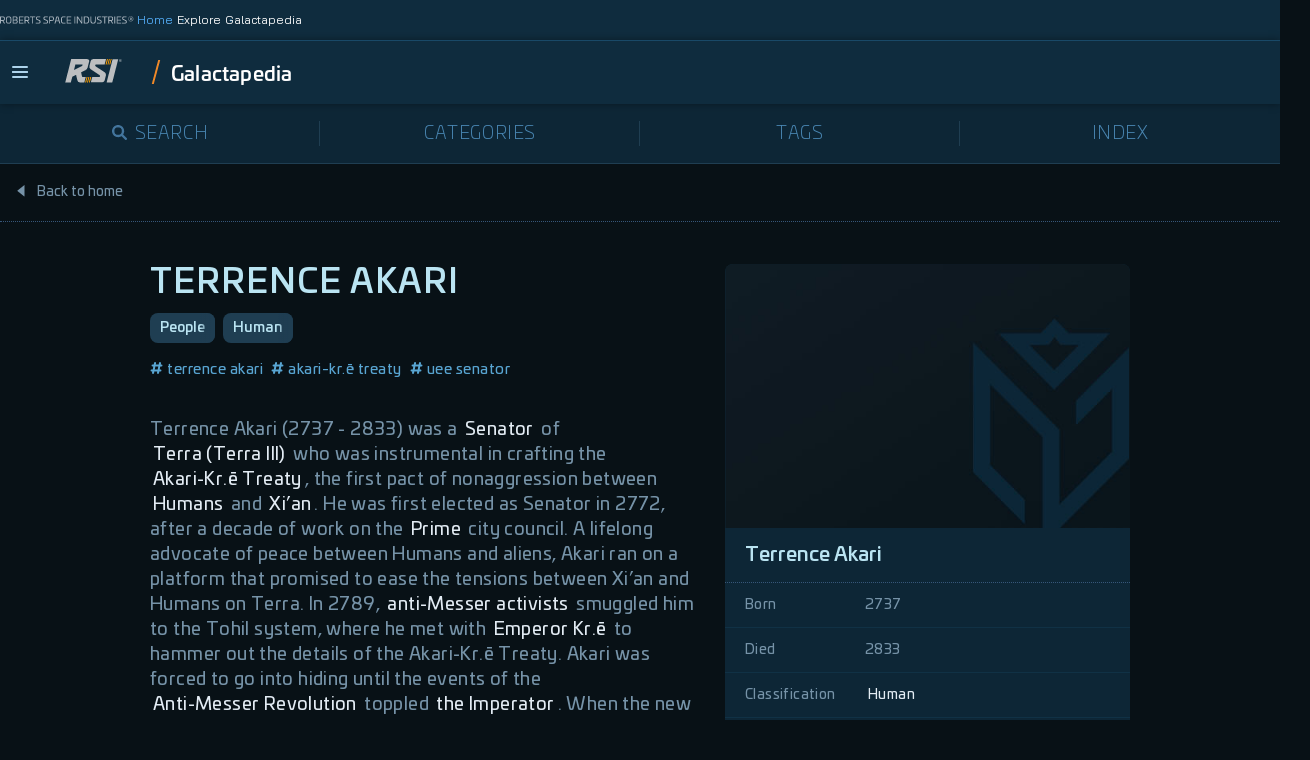

--- FILE ---
content_type: text/html; charset=utf-8
request_url: https://robertsspaceindustries.com/galactapedia/article/RL6ZQLwnko-terrence-akari
body_size: 7781
content:
<!DOCTYPE html><html lang="en"><head><meta name="description" content="Explore the lore of Star Citizen and Squadron 42 in the Galactapedia, an in-fiction information repository for the history and happenings of the ‘verse."/><meta property="og:title" content="Galactapedia | The Star Citizen &amp; Squadron 42 encyclopedia"/><meta property="og:description" content="Explore the lore of Star Citizen and Squadron 42 in the Galactapedia, an in-fiction information repository for the history and happenings of the ‘verse."/><meta property="og:image" content="/galactapedia/static/assets/images/galactapedia-og.jpg"/><meta name="viewport" content="width=device-width, initial-scale=1"/><link id="favicon" rel="icon" href="/galactapedia/static/assets/images/favicon.png" type="image/png"/><link href="/rsi/static/css/cookiebot.css" rel="stylesheet"/><script id="CookieConsent" src="/cookie-consent/script.js" type="text/javascript"></script><script id="TagManager" data-cookieconsent="ignore" data-app-name="galactapedia" src="/tag-manager/script.js" type="text/javascript"></script><meta name="viewport" content="width=device-width"/><meta charSet="utf-8"/><link rel="stylesheet" href="/plt-client/style.css"/><title>Galactapedia | The Star Citizen &amp; Squadron 42 encyclopedia</title><link rel="preload" href="/galactapedia/_next/static/css/styles.9afb33ee.chunk.css" as="style"/><link rel="stylesheet" href="/galactapedia/_next/static/css/styles.9afb33ee.chunk.css" data-n-g=""/><link rel="preload" href="/galactapedia/_next/static/css/pages/_app.e1a9a739.chunk.css" as="style"/><link rel="stylesheet" href="/galactapedia/_next/static/css/pages/_app.e1a9a739.chunk.css" data-n-g=""/><noscript data-n-css="true"></noscript><link rel="preload" href="/galactapedia/_next/static/chunks/main-48f6deeb8388d8a9614c.js" as="script"/><link rel="preload" href="/galactapedia/_next/static/chunks/webpack-75c80c275641af343572.js" as="script"/><link rel="preload" href="/galactapedia/_next/static/chunks/framework.f3a8f8b9bc487b8ef88d.js" as="script"/><link rel="preload" href="/galactapedia/_next/static/chunks/commons.ee28ccad97be66d968ef.js" as="script"/><link rel="preload" href="/galactapedia/_next/static/chunks/37e14e45e51024d71f721ee735c3d720fa87887c.86c364eaaf1fbe43a218.js" as="script"/><link rel="preload" href="/galactapedia/_next/static/chunks/3f2ea5d72ba09135de69f96926903fa79f868b15.b0aaf5665a14cc205cd6.js" as="script"/><link rel="preload" href="/galactapedia/_next/static/chunks/styles.451774a5581d58d1c40c.js" as="script"/><link rel="preload" href="/galactapedia/_next/static/chunks/pages/_app-a36699f39bdcdb95d416.js" as="script"/><link rel="preload" href="/galactapedia/_next/static/chunks/ef76ca4851c49110facd3b070f986fd78102810d.93474d0decf32564719f.js" as="script"/><link rel="preload" href="/galactapedia/_next/static/chunks/3ef38abf2e4c8000a2f459f991a44cf5f736f5a7.d9b979c8e075824ed2d6.js" as="script"/><link rel="preload" href="/galactapedia/_next/static/chunks/1209d63bb57aa7f820f7623323302fa4b1c05d6f.570f130b03463708ea40.js" as="script"/><link rel="preload" href="/galactapedia/_next/static/chunks/pages/article-11f471d9ccfee48dcb6a.js" as="script"/></head><body><div id="__next"><main class="galactapedia"><p>Loading...</p><article class="p-article"><nav class="c-navigation-header c-navigation-header--tabbed"><div class="c-navigation-tabs"><section class="c-tabs"><nav class="c-tabs__nav"><ul class="c-tabs__titles"><li class="c-tabs__title"><button type="button"><svg width="1em" height="1em" class="c-tabs__icon--search"><path fill="#43759D" d="M11.131 9.483a6.084 6.084 0 1 0-1.649 1.648l3.528 3.528a1.166 1.166 0 1 0 1.648-1.65l-3.527-3.526zm-5.042.354a3.747 3.747 0 1 1 0-7.495 3.747 3.747 0 0 1 0 7.495z"></path></svg>Search</button></li><li class="c-tabs__title"><button type="button">Categories</button></li><li class="c-tabs__title"><button type="button">Tags</button></li><li class="c-tabs__title"><button type="button">Index</button></li></ul><hr class="c-tabs__shadow"/></nav><div class="c-tabs__content" style="opacity:0"></div></section><button class="c-navigation-tabs__button">Close<svg viewBox="0 0 16 11" width="1em" height="1em" class="c-navigation-tabs__button__icon"><path fill="currentColor" d="M3.901 6.407l3.748 3.747 3.752-3.753 3.753-3.752-.901-.901a28.89 28.89 0 0 0-.922-.902c-.011 0-1.294 1.274-2.851 2.83L7.649 6.509l-2.83-2.831A284.447 284.447 0 0 0 1.966.847 77.64 77.64 0 0 0 .154 2.648c0 .006 1.686 1.696 3.747 3.758z"></path></svg></button></div><div class="c-navigation-header__return"><span class="c-navigation-header__return-wrapper"><a class="c-navigation-header__return-link"><svg viewBox="0 0 8 12" width="1em" height="1em" class="c-navigation-header__icon"><path fill="currentColor" fill-rule="evenodd" d="M7.425 11.6V0L.175 5.8z"></path></svg>Back to home</a></span></div></nav><div class="c-loader"><svg viewBox="0 0 190 274" width="1em" height="1em" class="c-loader__logo"><path fill="rgba(31, 44, 56, 0)" fill-rule="evenodd" stroke="#1F2C38" d="M1 185.014V28.344L105.084 133.98v90.094l63.41-63.869V84.56l-43.405 43.574V98.869L189 34.628v134.174L84.578 274V142.536l-63.07-64.018v97.913l41.754 42.017v29.302L1 185.014zM99.575 0l16.808 17.665h49.439l-66.644 67.37-66.415-67.323 50.18-.045L99.575 0zM69.55 31.59l29.64 30.024 29.949-30.243H106.66l-7.034-9.577-6.858 9.511-23.218.285z"></path></svg></div></article><footer class="c-footer">© 2012-<!-- -->2026<!-- --> Cloud Imperium Rights LLC and Cloud Imperium Rights Ltd - <!-- -->1.17.2</footer></main></div><script id="__NEXT_DATA__" type="application/json">{"props":{"pageProps":{"id":"RL6ZQLwnko","slug":"terrence-akari"}},"page":"/article","query":{"id":"RL6ZQLwnko","slug":"terrence-akari"},"buildId":"6s0fLdf3Rgtl2Yra-BeTW","assetPrefix":"/galactapedia","runtimeConfig":{"pathPrefix":"/galactapedia/","graphqlEndpoint":"https://robertsspaceindustries.com/galactapedia/graphql"},"isFallback":false,"customServer":true,"gip":true,"appGip":true,"head":[["meta",{"name":"viewport","content":"width=device-width"}],["meta",{"charSet":"utf-8"}],["link",{"rel":"stylesheet","href":"/plt-client/style.css"}],["title",{"children":"Galactapedia | The Star Citizen \u0026 Squadron 42 encyclopedia"}]]}</script><script nomodule="" src="/galactapedia/_next/static/chunks/polyfills-c1abc0608aec1b492500.js"></script><script src="/galactapedia/_next/static/chunks/main-48f6deeb8388d8a9614c.js" async=""></script><script src="/galactapedia/_next/static/chunks/webpack-75c80c275641af343572.js" async=""></script><script src="/galactapedia/_next/static/chunks/framework.f3a8f8b9bc487b8ef88d.js" async=""></script><script src="/galactapedia/_next/static/chunks/commons.ee28ccad97be66d968ef.js" async=""></script><script src="/galactapedia/_next/static/chunks/37e14e45e51024d71f721ee735c3d720fa87887c.86c364eaaf1fbe43a218.js" async=""></script><script src="/galactapedia/_next/static/chunks/3f2ea5d72ba09135de69f96926903fa79f868b15.b0aaf5665a14cc205cd6.js" async=""></script><script src="/galactapedia/_next/static/chunks/styles.451774a5581d58d1c40c.js" async=""></script><script src="/galactapedia/_next/static/chunks/pages/_app-a36699f39bdcdb95d416.js" async=""></script><script src="/galactapedia/_next/static/chunks/ef76ca4851c49110facd3b070f986fd78102810d.93474d0decf32564719f.js" async=""></script><script src="/galactapedia/_next/static/chunks/3ef38abf2e4c8000a2f459f991a44cf5f736f5a7.d9b979c8e075824ed2d6.js" async=""></script><script src="/galactapedia/_next/static/chunks/1209d63bb57aa7f820f7623323302fa4b1c05d6f.570f130b03463708ea40.js" async=""></script><script src="/galactapedia/_next/static/chunks/pages/article-11f471d9ccfee48dcb6a.js" async=""></script><script src="/galactapedia/_next/static/6s0fLdf3Rgtl2Yra-BeTW/_buildManifest.js" async=""></script><script src="/galactapedia/_next/static/6s0fLdf3Rgtl2Yra-BeTW/_ssgManifest.js" async=""></script></body></html>

--- FILE ---
content_type: text/css; charset=UTF-8
request_url: https://robertsspaceindustries.com/galactapedia/_next/static/css/styles.9afb33ee.chunk.css
body_size: 10549
content:
html,body{margin:0;padding:0}h1,h2,h3,h4,h5,h6,p,blockquote,pre,a,abbr,acronym,address,cite,code,del,dfn,em,img,q,s,samp,small,strike,strong,sub,sup,tt,var,dd,dl,dt,li,ol,ul,fieldset,form,label,legend,button,table,caption,tbody,tfoot,thead,tr,th,td{margin:0;padding:0;border:0;font-weight:normal;font-style:normal;font-size:100%;line-height:1;font-family:inherit}table{border-collapse:collapse;border-spacing:0}ol,ul{list-style:none}q:before,q:after,blockquote:before,blockquote:after{content:""}html{overflow-y:scroll;font-size:100%;-webkit-text-size-adjust:100%;-ms-text-size-adjust:100%}a:focus{outline:thin dotted}a:hover,a:active{outline:0}article,aside,details,figcaption,figure,footer,header,hgroup,nav,section{display:block}audio,canvas,video{display:inline-block;*display:inline;*zoom:1}audio:not([controls]){display:none}sub,sup{font-size:75%;line-height:0;position:relative;vertical-align:baseline}sup{top:-0.5em}sub{bottom:-0.25em}img{border:0;-ms-interpolation-mode:bicubic}button,input,select,textarea{font-size:100%;margin:0;vertical-align:baseline;*vertical-align:middle}button,input{line-height:normal;*overflow:visible}button::-moz-focus-inner,input::-moz-focus-inner{border:0;padding:0}button,input[type="button"],input[type="reset"],input[type="submit"]{cursor:pointer;-webkit-appearance:button}input[type="search"]{-webkit-appearance:textfield;-webkit-box-sizing:content-box;box-sizing:content-box}input[type="search"]::-webkit-search-decoration{-webkit-appearance:none}textarea{overflow:auto;vertical-align:top}@font-face{font-family:"Univia Pro";src:url("/galactapedia/static/assets/fonts/univia-pro/univia-pro-medium.woff2") format("woff2"),url("/galactapedia/static/assets/fonts/univia-pro/univia-pro-medium.woff") format("woff");font-style:normal;font-weight:500}@font-face{font-family:"Univia Pro";src:url("/galactapedia/static/assets/fonts/univia-pro/univia-pro-regular.woff2") format("woff2"),url("/galactapedia/static/assets/fonts/univia-pro/univia-pro-regular.woff") format("woff");font-style:normal;font-weight:400}@font-face{font-family:"Univia Pro";src:url("/galactapedia/static/assets/fonts/univia-pro/univia-pro-light.woff2") format("woff2"),url("/galactapedia/static/assets/fonts/univia-pro/univia-pro-light.woff") format("woff");font-style:normal;font-weight:200}html,body{background-color:#081116;color:#7693A8;font-family:"Univia Pro";height:100%;min-height:100vh;text-rendering:optimizeLegibility;-webkit-font-smoothing:antialiased;overflow-x:clip}html{overflow-x:hidden}body.lock{overflow:hidden}strong{font-weight:bold}em{font-style:italic}#__next,.galactapedia{min-height:100vh}.galactapedia .simplebar-track{border-radius:4px;background-color:#0D2636}.galactapedia .simplebar-track.simplebar-horizontal{pointer-events:all}.galactapedia .simplebar-track.simplebar-horizontal,.galactapedia .simplebar-track.simplebar-horizontal .simplebar-scrollbar{height:6px}.galactapedia .simplebar-track.simplebar-horizontal .simplebar-scrollbar{cursor:pointer;top:0}.galactapedia .simplebar-track.simplebar-horizontal .simplebar-scrollbar::before{opacity:1;left:0;right:0;background-color:#BAE4F2}.p-search{position:relative}.p-article{position:relative}.p-article .c-title{display:block;margin-bottom:10px;text-transform:uppercase;word-break:break-word}.p-article__sticky-title{position:fixed;top:-180px;left:0;z-index:10;display:block;-webkit-box-sizing:border-box;box-sizing:border-box;width:100%;height:60px;border-bottom:1px solid #243D4E;background-color:#081116;white-space:nowrap;-webkit-transition:all 300ms cubic-bezier(0.165, 0.84, 0.44, 1);transition:all 300ms cubic-bezier(0.165, 0.84, 0.44, 1)}.p-article__sticky-title.visible{top:-60px}.p-article__sticky-title .sticky-title__wrapper{position:relative;display:-webkit-box;display:-ms-flexbox;display:flex;-webkit-box-align:center;-ms-flex-align:center;align-items:center;margin:0 auto;padding:12px 0;max-width:1150px;overflow:hidden}.p-article__sticky-title .sticky-title__wrapper::after{position:absolute;top:0;right:0;display:block;width:100px;height:calc(100% - 1px);background:-webkit-gradient(linear, left top, right top, from(rgba(8,17,22,0)), to(#081116));background:linear-gradient(to right, rgba(8,17,22,0) 0%, #081116 100%);content:''}.p-article__sticky-title .c-title{margin:5px 0;-webkit-transform:translateY(1px);transform:translateY(1px)}.p-article__sticky-title .p-article__categories{margin:0 0 0 20px}.p-article__wrapper{margin:0 auto;padding:160px 15px 0;max-width:980px}.p-article__wrapper::after{display:block;clear:both;content:''}.p-article__card{position:relative;z-index:1;margin-bottom:30px}.p-article__card .c-markdown-content{font-size:14px}.p-article__card-table .c-table__row{grid-template-columns:100px auto}.p-article__toc{width:185px;-webkit-transition:-webkit-transform 750ms cubic-bezier(0.165, 0.84, 0.44, 1);transition:-webkit-transform 750ms cubic-bezier(0.165, 0.84, 0.44, 1);transition:transform 750ms cubic-bezier(0.165, 0.84, 0.44, 1);transition:transform 750ms cubic-bezier(0.165, 0.84, 0.44, 1), -webkit-transform 750ms cubic-bezier(0.165, 0.84, 0.44, 1);-webkit-transform:translateY(110px);transform:translateY(110px);will-change:transform}.p-article--scrolled .c-tabs__nav{position:fixed;top:-60px;left:0;width:100%;-webkit-transition:all 300ms cubic-bezier(0.165, 0.84, 0.44, 1);transition:all 300ms cubic-bezier(0.165, 0.84, 0.44, 1)}.p-article--scrolled.down .p-article__sticky-title{-webkit-transform:translateY(60px);transform:translateY(60px)}.p-article--scrolled.down .p-article__toc{-webkit-transform:translateY(60px);transform:translateY(60px)}.p-article--scrolled.up .p-article__sticky-title{-webkit-transform:translateY(120px);transform:translateY(120px)}.p-article--scrolled.up .p-article__toc{-webkit-transform:translateY(120px);transform:translateY(120px)}.p-article--scrolled.up .c-tabs__nav{-webkit-transform:translateY(60px);transform:translateY(60px)}.p-article__categories,.p-article__tags{margin-bottom:15px}.p-article__categories li,.p-article__tags li{display:inline-block;margin-right:8px}.p-article__tags{margin-bottom:20px}.p-article__content{position:relative;z-index:2;clear:left;margin-top:20px}.p-article__content .c-subtitle{letter-spacing:.6px;font-weight:400}.p-article .c-blockquote{position:relative;display:block;width:80%;margin:40px auto;font-size:160%;line-height:1.5;color:#9CAEBD}.p-article .c-blockquote__author{display:block;color:#73C0E0;font-size:17px;text-align:right;margin-top:20px}.p-article .c-blockquote::before,.p-article .c-blockquote::after{content:'';position:absolute;display:block;width:45px;height:38px;background-image:url("/galactapedia/static/assets/icons/icon-quote.svg");background-size:45px 38px;z-index:-1}.p-article .c-blockquote::before{top:-15px;left:-23px}.p-article .c-blockquote::after{bottom:-5px;right:0;-webkit-transform:rotate(180deg);transform:rotate(180deg)}.p-article .c-blockquote--with-author::after{bottom:30px}.p-article__related{background-color:#0D2636}.p-article__related-list{margin-top:15px;display:-webkit-box;display:-ms-flexbox;display:flex;-ms-flex-wrap:wrap;flex-wrap:wrap}.p-article__related-list>li{width:100%;margin-bottom:20px}@media (min-width: 740px){.p-article__related-list>li{width:calc(50% - (20px / 2));margin-left:20px}.p-article__related-list>li:nth-child(2n+1){margin-left:0}}.p-article__related .c-card{width:100%;height:100%}.p-article__related-wrapper{margin:0 auto;padding:40px 15px;max-width:980px}.p-article__body{position:relative}.p-article__spacer{height:25vh}@media (min-width: 740px){.p-article{padding:0 40px 110px}.p-article__meta{position:relative;z-index:1;float:left;width:calc(100% - 440px)}.p-article__card{z-index:5;float:right;margin-left:30px}.p-article__tags{margin-bottom:40px}.p-article__related-wrapper{padding:50px 40px}}@media (min-width: 1325px){.p-article__related-wrapper,.p-article__wrapper{padding-right:185px}.p-article__toc{position:fixed;top:70px;left:calc(50% + (980px / 2) - 40px);z-index:10}.p-article .c-markdown-content p>img{position:relative;max-width:100%;left:50%;-webkit-transform:translateX(-50%);transform:translateX(-50%)}}@media (max-width: 1325px){.p-article__toc.c-toc{display:none}}@media (max-width: 1150px){.p-article .sticky-title__wrapper{padding:15px 55px}}@media (max-width: 740px){.p-article__sticky-title .sticky-title__wrapper{padding:15px}.p-article__sticky-title .c-title{-webkit-transform:translateY(1px);transform:translateY(1px)}.p-article__sticky-title .p-article__categories{display:none}.p-article__wrapper{padding-bottom:110px}}.p-category{position:relative;padding:160px 0 110px}.p-category .c-title{display:block;margin-bottom:45px}.p-category .c-collapsed-grid{margin-top:15px}.p-category__wrapper{padding:0 15px;max-width:1420px;margin:0 auto}.p-category__wrapper::after{content:'';display:block;clear:both}.p-category__latest{padding:50px 0;margin-bottom:50px;background-color:#0D2636}.p-category__latest-list{display:-webkit-box;display:-ms-flexbox;display:flex;-ms-flex-wrap:wrap;flex-wrap:wrap;margin-top:15px}.p-category__latest-list-item{width:100%;margin-bottom:20px}@media (min-width: 740px) and (max-width: 980px){.p-category__latest-list-item{width:calc(50% - (20px / 2));margin-left:20px}.p-category__latest-list-item:nth-child(2n+1){margin-left:0}}@media (min-width: 980px){.p-category__latest-list-item{width:calc((100% / 3) - (20px * 2 / 3));margin-left:20px}.p-category__latest-list-item:nth-child(3n+1){margin-left:0}}.p-category__latest .c-card{width:100%;height:100%}@media (min-width: 740px){.p-category__wrapper{padding:0 40px}}.error{position:relative;height:100vh;display:-webkit-box;display:-ms-flexbox;display:flex;-webkit-box-align:center;-ms-flex-align:center;align-items:center;-webkit-box-pack:center;-ms-flex-pack:center;justify-content:center}.error__wrapper{position:relative;max-width:600px}.error__header{position:relative;display:-webkit-box;display:-ms-flexbox;display:flex;-webkit-box-orient:horizontal;-webkit-box-direction:normal;-ms-flex-direction:row;flex-direction:row;-webkit-box-align:end;-ms-flex-align:end;align-items:flex-end;z-index:1}.error__logo-ark-typo{height:56px}.error__logo-ark-typo svg{width:163px;height:58px}.error__type{height:98px;margin-left:30px;font-size:120px;font-weight:900;font-style:normal;color:#1F3E52}.error__message{position:relative;display:block;padding:30px 0;color:#9CAEBD;z-index:1}.error__message::before,.error__message::after{content:'';display:block;position:absolute;width:200vw;height:0;border-top:1px dotted #365679;left:-100vw}.error__message::before{top:0}.error__message::after{bottom:0}.error__message-title{font-size:28px}.error__message-body{margin-top:5px}.error__homepage-link{display:block;margin-top:30px;outline:none;text-decoration:none}.error__homepage-link-label{position:relative;color:#BAE4F2;font-size:14px;font-weight:500;text-transform:uppercase;cursor:pointer}.error__homepage-link-label,.error__homepage-link-label::after{-webkit-transition:all 150ms ease-out;transition:all 150ms ease-out}.error__homepage-link-label:hover{color:#cfecf6}.error__homepage-link-label:hover::after{right:-17px;border-top:2px solid #cfecf6;border-right:2px solid #cfecf6}.error__homepage-link-label::after{content:'';position:absolute;right:-15px;top:2px;display:block;width:6px;height:6px;border-top:2px solid #BAE4F2;border-right:2px solid #BAE4F2;-webkit-transform:rotate(45deg);transform:rotate(45deg)}.error__logo-ark-outline svg{position:absolute;left:250px;top:-120px;width:272px;height:395px;z-index:0}.p-home{position:relative}.p-home__background{position:absolute}.p-home .c-article-index{max-width:1420px;margin:0 auto;padding:0 15px 40px}.p-home .c-article-index__nav-button__label{font-size:38px}.p-home__tags{max-width:1420px;margin:0 auto;padding:0 15px 50px}.p-home__tags .c-tag-list{margin:20px 0;min-height:300px;-ms-flex-line-pack:start;align-content:flex-start}.p-home__tags .c-tag-list__count{white-space:nowrap}.p-home__tags .c-tag{font-size:17px}.p-home .c-tabs .c-trending-list{margin-bottom:30px;-webkit-box-orient:horizontal;-webkit-box-direction:normal;-ms-flex-direction:row;flex-direction:row}.p-home .c-tabs .c-trending-list .c-trending-list__item{width:100%;margin-bottom:15px}@media (min-width: 740px){.p-home .c-tabs .c-trending-list{display:-webkit-box;display:-ms-flexbox;display:flex;-ms-flex-wrap:wrap;flex-wrap:wrap}}@media (min-width: 740px) and (max-width: 980px){.p-home .c-tabs .c-trending-list .c-trending-list__item{width:calc(50% - (15px / 2));margin-left:15px}.p-home .c-tabs .c-trending-list .c-trending-list__item:nth-child(2n+1){margin-left:0}}@media (min-width: 980px){.p-home .c-tabs .c-trending-list .c-trending-list__item{width:calc(25% - (15px * 3 / 4));margin-left:15px}.p-home .c-tabs .c-trending-list .c-trending-list__item:nth-child(4n+1){margin-left:0}}.p-home .c-tag-list{margin-top:20px}.p-home .c-tabs__content{min-height:350px}@media (min-width: 740px){.p-home .c-article-index{padding:0 40px 40px}.p-home__tags{padding:0 40px 50px}}.p-tag{position:relative;padding:160px 0 110px}.p-tag .c-title{display:block;margin-bottom:45px;color:#59A6D3}.p-tag .c-tag-list{margin:15px 0 40px}.p-tag__wrapper{padding:0 15px;max-width:1420px;margin:0 auto}.p-tag__wrapper::after{content:'';display:block;clear:both}.p-tag__latest{padding:50px 0;margin-bottom:50px;background-color:#0D2636}.p-tag__latest-list{display:-webkit-box;display:-ms-flexbox;display:flex;-ms-flex-wrap:wrap;flex-wrap:wrap;margin-top:15px}.p-tag__latest-list-item{width:100%;margin-bottom:20px}@media (min-width: 740px) and (max-width: 980px){.p-tag__latest-list-item{width:calc(50% - (20px / 2));margin-left:20px}.p-tag__latest-list-item:nth-child(2n+1){margin-left:0}}@media (min-width: 980px){.p-tag__latest-list-item{width:calc((100% / 3) - (20px * 2 / 3));margin-left:20px}.p-tag__latest-list-item:nth-child(3n+1){margin-left:0}}.p-tag__latest .c-card{width:100%;height:100%}@media (min-width: 740px){.p-tag__wrapper{padding:0 40px}}.c-article-index{padding:25px 0;color:#000}.c-article-index__nav>div{display:inline-block;white-space:nowrap;position:relative}.c-article-index__nav-thumb{position:absolute;background:#0D2636;border-radius:8px;top:0}.c-article-index__nav-button{white-space:nowrap;position:relative;background-color:transparent;color:#4986B2;padding:10px 14px;margin-right:5px;letter-spacing:0.5px;z-index:1;outline:none}.c-article-index__nav-button:disabled{opacity:.5;pointer-events:none}.c-article-index__nav-button:hover,.c-article-index__nav-button:focus{color:#73C0E0}.c-article-index__nav-button__label{-webkit-transition:color 300ms cubic-bezier(0.165, 0.84, 0.44, 1);transition:color 300ms cubic-bezier(0.165, 0.84, 0.44, 1);will-change:color;text-transform:uppercase;font-size:22px;font-weight:200}.c-article-index__nav-button__count{display:inline-block;position:relative;width:0;opacity:0;-webkit-transition:all 0ms cubic-bezier(0.165, 0.84, 0.44, 1);transition:all 0ms cubic-bezier(0.165, 0.84, 0.44, 1);-webkit-transform:translateX(20px);transform:translateX(20px);color:#7693A8;font-size:13px;will-change:opacity, transform}.c-article-index__nav-button--active .c-article-index__nav-button__label{color:#BAE4F2;padding-right:10px}.c-article-index__nav-button--active .c-article-index__nav-button__count{width:auto;opacity:1;-webkit-transform:translateX(0);transform:translateX(0);-webkit-transition-delay:200ms;transition-delay:200ms;-webkit-transition-duration:300ms;transition-duration:300ms}.c-article-index__list{margin-top:30px}.c-article-index__list li{width:100%;margin-bottom:15px}@media (min-width: 740px){.c-article-index__list{display:-webkit-box;display:-ms-flexbox;display:flex;-ms-flex-wrap:wrap;flex-wrap:wrap}}@media (min-width: 740px) and (max-width: 980px){.c-article-index__list li{width:calc(50% - (15px / 2));margin-left:15px}.c-article-index__list li:nth-child(2n+1){margin-left:0}}@media (min-width: 980px){.c-article-index__list li{width:calc(25% - (15px * 3 / 4));margin-left:15px}.c-article-index__list li:nth-child(4n+1){margin-left:0}}.c-article-index__list a{-webkit-transition:color 150ms cubic-bezier(0.165, 0.84, 0.44, 1);transition:color 150ms cubic-bezier(0.165, 0.84, 0.44, 1);color:#BAE4F2;text-decoration:none;font-size:16px}.c-article-index__list a:hover{color:#73C0E0}@media (min-width: 980px){.c-article-index__nav>div{text-align:center;white-space:pre-wrap}}.c-background-canvas{background-color:#081116;width:100%;height:100%}.c-card{display:-webkit-inline-box;display:-ms-inline-flexbox;display:inline-flex;-webkit-box-orient:vertical;-webkit-box-direction:normal;-ms-flex-direction:column;flex-direction:column;background-color:#0D2636;border-radius:8px;overflow:hidden;text-decoration:none;color:inherit;min-width:145px;max-width:340px;width:21vw;will-change:background-color;-webkit-transition:background-color 120ms cubic-bezier(0.165, 0.84, 0.44, 1);transition:background-color 120ms cubic-bezier(0.165, 0.84, 0.44, 1);cursor:pointer;-webkit-box-flex:1;-ms-flex:1;flex:1}.c-card:hover{background-color:#103145}.c-card:hover .c-card__categories:before,.c-card:hover .c-card__tags:before{background:#103145;background:-webkit-gradient(linear, left top, right top, from(rgba(16,49,69,0)), to(#103145));background:linear-gradient(90deg, rgba(16,49,69,0) 0%, #103145 100%)}.c-card__meta,.c-card__content{padding:12px 15px}.c-card--featured .c-card__meta,.c-card--featured .c-card__content{padding:12px 0}.c-card__meta{border-bottom:1px dotted #365679}.c-card--featured .c-card__meta,.c-card--search-result .c-card__meta,.c-card--category .c-card__meta{border-bottom:none}.c-card__body{-webkit-box-flex:1;-ms-flex:1;flex:1;height:100%;width:100%;display:-webkit-box;display:-ms-flexbox;display:flex;-webkit-box-orient:vertical;-webkit-box-direction:normal;-ms-flex-direction:column;flex-direction:column}.c-card__content{font-size:16px;line-height:1.42;display:-webkit-box;display:-ms-flexbox;display:flex;-webkit-box-orient:vertical;-webkit-box-direction:normal;-ms-flex-direction:column;flex-direction:column;-webkit-box-flex:1;-ms-flex:1;flex:1}.c-card--category .c-card__content{font-size:13px}.c-card__content em{font-weight:bold;font-style:normal;color:white}.c-card__categories{display:-webkit-box;display:-ms-flexbox;display:flex;height:30px;margin-top:5px;overflow:hidden;position:relative}.c-card__categories::before{position:absolute;display:block;bottom:0;right:0;content:'';width:80px;height:30px;pointer-events:none;-webkit-user-select:none;-moz-user-select:none;-ms-user-select:none;user-select:none;-webkit-transition:opacity 80ms cubic-bezier(0.165, 0.84, 0.44, 1);transition:opacity 80ms cubic-bezier(0.165, 0.84, 0.44, 1);z-index:1;background:#0D2636;background:-webkit-gradient(linear, left top, right top, from(rgba(13,38,54,0)), to(#0d2636));background:linear-gradient(90deg, rgba(13,38,54,0) 0%, #0d2636 100%)}.c-card__categories li{display:inline-block;margin-right:5px}.c-card__tags{margin-top:auto;padding-top:30px;max-height:67px;overflow:hidden;position:relative}.c-card__tags::before{position:absolute;display:block;bottom:0;right:0;content:'';width:80px;height:25px;pointer-events:none;-webkit-user-select:none;-moz-user-select:none;-ms-user-select:none;user-select:none;-webkit-transition:opacity 80ms cubic-bezier(0.165, 0.84, 0.44, 1);transition:opacity 80ms cubic-bezier(0.165, 0.84, 0.44, 1);z-index:1}.c-card__tags::before{background:#0d2636;background:-webkit-gradient(linear, left top, right top, from(rgba(13,38,54,0)), color-stop(25%, rgba(13,38,54,0.5)), color-stop(50%, #0d2636), to(#0d2636));background:linear-gradient(90deg, rgba(13,38,54,0) 0%, rgba(13,38,54,0.5) 25%, #0d2636 50%, #0d2636 100%)}.c-card__tags:hover::before{background:#103145;background:-webkit-gradient(linear, left top, right top, from(rgba(16,49,69,0)), color-stop(25%, rgba(16,49,69,0.5)), color-stop(50%, #103145), to(#103145));background:linear-gradient(90deg, rgba(16,49,69,0) 0%, rgba(16,49,69,0.5) 25%, #103145 50%, #103145 100%)}.c-card__tags li{display:inline-block;margin:5px 15px 0 0}.c-card__title{font-size:20px;font-weight:500;color:#BAE4F2;cursor:pointer;line-height:1.5}.c-card__title em{font-weight:bold;font-style:normal;color:white}.c-card--category .c-card__title{font-size:18px;font-weight:200}.c-card__excerpt{-webkit-box-flex:1;-ms-flex:1;flex:1}@media all and (-ms-high-contrast: none), (-ms-high-contrast: active){.c-card__excerpt{-webkit-box-flex:unset;-ms-flex:unset;flex:unset}}.c-card__image{position:relative;overflow:hidden;margin:0}.c-card--category .c-card__image::after{-webkit-box-sizing:border-box;box-sizing:border-box;position:absolute;content:'';top:0;left:0;width:100%;height:100%;display:block;border-style:solid;border-width:5px 5px 0;-o-border-image:url("/galactapedia/static/assets/images/c-card-category-border-image.svg") 5 5 0 stretch;border-image:url("/galactapedia/static/assets/images/c-card-category-border-image.svg") 5 5 0 stretch;-webkit-user-select:none;-moz-user-select:none;-ms-user-select:none;user-select:none;pointer-events:none}.c-card__image img{position:absolute;height:100%;width:100%;-o-object-fit:cover;object-fit:cover;top:50%;left:50%;-webkit-transform:translate(-50%, -50%);transform:translate(-50%, -50%);-webkit-user-select:none;-moz-user-select:none;-ms-user-select:none;user-select:none;pointer-events:none}.c-card .c-category{margin-bottom:5px}@media all and (-ms-high-contrast: none), (-ms-high-contrast: active){.c-card{display:block}.c-card__body{display:block}}.c-card--default .c-category{font-size:12px}.c-card--default .c-card__excerpt{font-size:14px}.c-card--category:hover .c-card__image::after{-o-border-image:url("/galactapedia/static/assets/images/c-card-category-border-image-hover.svg") 5 5 0 stretch;border-image:url("/galactapedia/static/assets/images/c-card-category-border-image-hover.svg") 5 5 0 stretch}.c-card--featured{display:inline-block;-webkit-box-orient:unset;-webkit-box-direction:unset;-ms-flex-direction:unset;flex-direction:unset;max-width:unset;width:100%;height:100%}.c-card--featured .c-card__body{height:auto}.c-card--featured .c-card__categories{white-space:nowrap;margin-top:5px}.c-card--featured .c-card__content{padding-top:0}.c-card--featured .c-card__title{font-size:28px;line-height:1.2;letter-spacing:0.8px}.c-card--featured .c-card__image{height:220px;margin-bottom:5px;border-radius:8px;-ms-flex-negative:0;flex-shrink:0}@media (min-width: 740px){.c-card--featured{display:-webkit-box;display:-ms-flexbox;display:flex}.c-card--featured .c-card__meta,.c-card--featured .c-card__content{margin-left:25px}.c-card--featured .c-card__image{height:auto;width:40%;max-width:400px;margin-bottom:0px}.c-card--featured .c-card__body{max-width:calc(1420px - 40% - 400px)}}@media (min-width: 1420px){.c-card--featured .c-card__body{max-width:calc(1420px - 400px - 400px)}.c-card--featured .c-card__image{width:400px;height:auto}}@media all and (-ms-high-contrast: none), (-ms-high-contrast: active){.c-card--featured{display:inline-block;max-width:100%}.c-card--featured .c-card__image{height:100%;float:left}.c-card--featured .c-card__body{max-width:60%;float:right}.c-card--featured .c-card__excerpt{-webkit-box-flex:unset;-ms-flex:unset;flex:unset}}.c-card--article{width:100%;max-width:405px;cursor:default}.c-card--article:hover{background-color:#0D2636}.c-card--article .c-card__meta{padding:12px 20px}.c-card--article .c-card__content{padding:0}.c-card--search-result{max-width:100%;background-color:#081116;position:relative;cursor:pointer}.c-card--search-result:hover{background-color:#103145}.c-search-results__list-item .c-card--search-result:hover .c-card__meta::before,.c-search-results__list-item .c-card--search-result:hover .c-card__tags::before,.p-search .c-search-results__list-item .c-card--search-result:hover .c-card__meta::before,.p-search .c-search-results__list-item .c-card--search-result:hover .c-card__tags::before,.c-card--search-result:hover .c-card__meta::before{opacity:1}.c-search-results__list-item .c-card--search-result:hover .c-card__meta::after,.c-search-results__list-item .c-card--search-result:hover .c-card__tags::after,.p-search .c-search-results__list-item .c-card--search-result:hover .c-card__meta::after,.p-search .c-search-results__list-item .c-card--search-result:hover .c-card__tags::after,.c-card--search-result:hover .c-card__meta::after{opacity:0}.c-card--search-result .c-card__meta,.c-card--search-result .c-card__content{padding:15px}.c-card--search-result .c-card__image{position:absolute;border-radius:8px;width:75px;height:50px;right:15px;top:15px;z-index:10}.c-search-results__list-item .c-card--search-result .c-card__meta:before,.c-search-results__list-item .c-card--search-result .c-card__tags:before{background:#103145;background:-webkit-gradient(linear, left top, right top, from(rgba(16,49,69,0)), color-stop(25%, rgba(16,49,69,0.25)), color-stop(50%, rgba(16,49,69,0.5)), to(#103145));background:linear-gradient(90deg, rgba(16,49,69,0) 0%, rgba(16,49,69,0.25) 25%, rgba(16,49,69,0.5) 50%, #103145 100%);opacity:0}.c-search-results__list-item .c-card--search-result .c-card__meta:after,.c-search-results__list-item .c-card--search-result .c-card__tags:after{background:#1F3E52;background:-webkit-gradient(linear, left top, right top, from(rgba(31,62,82,0)), color-stop(25%, rgba(31,62,82,0.25)), color-stop(50%, #1f3e52), to(#1f3e52));background:linear-gradient(90deg, rgba(31,62,82,0) 0%, rgba(31,62,82,0.25) 25%, #1f3e52 50%, #1f3e52 100%)}.p-search .c-search-results__list-item .c-card--search-result .c-card__meta,.p-search .c-search-results__list-item .c-card--search-result .c-card__tags,.c-card--search-result .c-card__meta{position:relative}.p-search .c-search-results__list-item .c-card--search-result .c-card__meta:before,.p-search .c-search-results__list-item .c-card--search-result .c-card__meta:after,.p-search .c-search-results__list-item .c-card--search-result .c-card__tags:before,.p-search .c-search-results__list-item .c-card--search-result .c-card__tags:after,.c-card--search-result .c-card__meta:before,.c-card--search-result .c-card__meta:after{position:absolute;bottom:0;right:0;content:'';width:50%;height:100%;pointer-events:none;-webkit-user-select:none;-moz-user-select:none;-ms-user-select:none;user-select:none;z-index:8}.p-search .c-search-results__list-item .c-card--search-result .c-card__meta:before,.p-search .c-search-results__list-item .c-card--search-result .c-card__tags:before,.c-card--search-result .c-card__meta:before{background:#103145;background:-webkit-gradient(linear, left top, right top, from(rgba(16,49,69,0)), color-stop(25%, rgba(16,49,69,0.25)), color-stop(50%, rgba(16,49,69,0.5)), to(#103145));background:linear-gradient(90deg, rgba(16,49,69,0) 0%, rgba(16,49,69,0.25) 25%, rgba(16,49,69,0.5) 50%, #103145 100%);-webkit-transition:opacity 80ms cubic-bezier(0.165, 0.84, 0.44, 1);transition:opacity 80ms cubic-bezier(0.165, 0.84, 0.44, 1);opacity:0}.p-search .c-search-results__list-item .c-card--search-result .c-card__meta:after,.p-search .c-search-results__list-item .c-card--search-result .c-card__tags:after,.c-card--search-result .c-card__meta:after{background:#081116;background:-webkit-gradient(linear, left top, right top, from(rgba(8,17,22,0)), color-stop(25%, rgba(8,17,22,0.25)), color-stop(50%, rgba(8,17,22,0.5)), to(#081116));background:linear-gradient(90deg, rgba(8,17,22,0) 0%, rgba(8,17,22,0.25) 25%, rgba(8,17,22,0.5) 50%, #081116 100%);-webkit-transition:opacity 80ms cubic-bezier(0.165, 0.84, 0.44, 1);transition:opacity 80ms cubic-bezier(0.165, 0.84, 0.44, 1)}.p-search .c-search-results__list-item .c-card--search-result .c-card__tags:before,.p-search .c-search-results__list-item .c-card--search-result .c-card__tags:after{height:25px}.c-card--search-result .c-card__content{padding-top:0}.c-card--search-result .c-card__tags{padding-top:15px;position:relative}.c-card--search-result .c-card__tags::before{position:absolute;display:block;bottom:0;right:0;content:'';width:80px;height:25px;pointer-events:none;-webkit-user-select:none;-moz-user-select:none;-ms-user-select:none;user-select:none;-webkit-transition:opacity 80ms cubic-bezier(0.165, 0.84, 0.44, 1);transition:opacity 80ms cubic-bezier(0.165, 0.84, 0.44, 1);z-index:1}.c-card--search-result .c-card__tags::before{background:#081116;background:-webkit-gradient(linear, left top, right top, from(rgba(8,17,22,0)), color-stop(25%, rgba(8,17,22,0.5)), color-stop(50%, #081116), to(#081116));background:linear-gradient(90deg, rgba(8,17,22,0) 0%, rgba(8,17,22,0.5) 25%, #081116 50%, #081116 100%)}.c-card--search-result .c-card__tags:hover::before{background:#103145;background:-webkit-gradient(linear, left top, right top, from(rgba(16,49,69,0)), color-stop(25%, rgba(16,49,69,0.5)), color-stop(50%, #103145), to(#103145));background:linear-gradient(90deg, rgba(16,49,69,0) 0%, rgba(16,49,69,0.5) 25%, #103145 50%, #103145 100%)}.c-card--entity-link{display:-webkit-box;display:-ms-flexbox;display:flex;-webkit-box-orient:horizontal;-webkit-box-direction:normal;-ms-flex-direction:row;flex-direction:row;position:absolute;min-width:600px;width:600px;height:200px;top:0;left:0;background-color:#0D2636;-webkit-box-shadow:0 0px 10px rgba(0,0,0,0.5);box-shadow:0 0px 10px rgba(0,0,0,0.5);z-index:10;cursor:pointer}.c-card--entity-link.has-image .c-card__body{width:calc(600px - 200px)}.c-card--entity-link.has-image .c-card__image{width:200px;height:200px;padding-top:0}.c-card--entity-link:hover{background-color:#103145;cursor:default}.c-card--entity-link:hover .c-card__excerpt:before,.c-card--entity-link:hover .c-card__tags:before{opacity:1}.c-card--entity-link:hover .c-card__excerpt:after,.c-card--entity-link:hover .c-card__tags:after{opacity:0}.c-card--entity-link .c-card__content{padding:0;font-size:14px}.c-card--entity-link .c-card__excerpt{padding:0 15px;height:58px;overflow:hidden;position:relative}.c-card--entity-link .c-card__meta{padding:12px 15px 7px;border-bottom:none}.c-card--entity-link .c-card__tags{position:relative;height:18px;padding:13px 15px 0;margin-top:7px;overflow:hidden;border-top:1px dotted #365679}.c-card--entity-link .c-card__tags a{color:#59A6D3}.c-card--entity-link .c-card__tags a:hover{color:#73C0E0}.c-category{position:relative;display:inline-block;height:30px;padding:0 10px;overflow:hidden;line-height:30px;border-radius:8px;background-color:#1F3E52;color:#BAE4F2;text-decoration:none;font-weight:500;font-size:14px;-webkit-transition:background-color 80ms ease-out;transition:background-color 80ms ease-out;will-change:background-color;white-space:nowrap}.c-card--search-result .c-category::after{display:none}.c-category::after{content:'';position:absolute;right:0;top:0;height:30px;width:15px;display:block;background:#1F3E52;background:-webkit-gradient(linear, left top, right top, from(rgba(31,62,82,0)), color-stop(75%, #1f3e52));background:linear-gradient(90deg, rgba(31,62,82,0) 0%, #1f3e52 75%);filter:progid:DXImageTransform.Microsoft.gradient(startColorstr="#1f3e52",endColorstr="#1f3e52",GradientType=1);-webkit-transition:background-color 80ms ease-out;transition:background-color 80ms ease-out;will-change:background-color}.c-category:hover,.c-category:focus{background-color:#264c65}.c-category:hover::after,.c-category:focus::after{background:#264c65;background:-webkit-gradient(linear, left top, right top, from(rgba(38,76,101,0)), color-stop(75%, #264c65));background:linear-gradient(90deg, rgba(38,76,101,0) 0%, #264c65 75%);filter:progid:DXImageTransform.Microsoft.gradient(startColorstr="#1f3e52",endColorstr="#1f3e52",GradientType=1)}.c-collapsed-grid{overflow:hidden;padding-bottom:20px;width:100%;white-space:nowrap}.c-collapsed-grid__button{margin-top:10px;padding:8px 10px;outline:none;border-radius:8px;background-color:transparent;color:#BAE4F2;text-transform:uppercase;letter-spacing:0.55px;font-weight:700;font-size:14px;line-height:1;-webkit-transition:color 175ms cubic-bezier(0.165, 0.84, 0.44, 1);transition:color 175ms cubic-bezier(0.165, 0.84, 0.44, 1);will-change:color;overflow:hidden}.c-collapsed-grid__button:hover,.c-collapsed-grid__button:active{color:#E4F4FA}.c-collapsed-grid__button__icon{vertical-align:middle;margin:0 0 2px 5px;-webkit-transition:-webkit-transform 175ms cubic-bezier(0.165, 0.84, 0.44, 1);transition:-webkit-transform 175ms cubic-bezier(0.165, 0.84, 0.44, 1);transition:transform 175ms cubic-bezier(0.165, 0.84, 0.44, 1);transition:transform 175ms cubic-bezier(0.165, 0.84, 0.44, 1), -webkit-transform 175ms cubic-bezier(0.165, 0.84, 0.44, 1);will-change:transform;-webkit-transform:rotate(-180deg);transform:rotate(-180deg)}.c-collapsed-grid__list{margin:0 auto}.c-collapsed-grid__list-item{vertical-align:bottom;display:inline-block}.c-collapsed-grid__scrollable__region{padding:0 20px 10px}.c-collapsed-grid__footer{-webkit-box-sizing:border-box;box-sizing:border-box;margin:0 auto;left:0;right:0;padding:0 20px;max-width:1420px;width:100%;text-align:right;pointer-events:none}.c-collapsed-grid__footer button{width:110px;pointer-events:all}.c-collapsed-grid:not(.c-collapsed-grid--collapsed) .c-collapsed-grid__list{max-width:1420px}.c-collapsed-grid:not(.c-collapsed-grid--collapsed) .c-collapsed-grid__list-item{width:100%;margin-bottom:20px}@media (min-width: 740px){.c-collapsed-grid:not(.c-collapsed-grid--collapsed) .c-collapsed-grid__list{display:-webkit-box;display:-ms-flexbox;display:flex;-ms-flex-wrap:wrap;flex-wrap:wrap}}@media (min-width: 740px) and (max-width: 980px){.c-collapsed-grid:not(.c-collapsed-grid--collapsed) .c-collapsed-grid__list-item{width:calc(50% - (20px / 2));margin-left:20px}.c-collapsed-grid:not(.c-collapsed-grid--collapsed) .c-collapsed-grid__list-item:nth-child(2n+1){margin-left:0}}@media (min-width: 980px){.c-collapsed-grid:not(.c-collapsed-grid--collapsed) .c-collapsed-grid__list-item{width:calc(25% - (20px * 3 / 4));margin-left:20px}.c-collapsed-grid:not(.c-collapsed-grid--collapsed) .c-collapsed-grid__list-item:nth-child(4n+1){margin-left:0}}.c-collapsed-grid:not(.c-collapsed-grid--collapsed) .c-collapsed-grid__list .c-card{max-width:100%;width:100%}.c-collapsed-grid .c-subtitle{display:block;max-width:1420px;margin:0 auto 15px}.c-collapsed-grid .simplebar-track{display:none;margin:30px 20px -28px}.c-collapsed-grid:not(.c-collapsed-grid--collapsed) .c-collapsed-grid__scrollable__region+.c-collapsed-grid__scrollable__region{border-top:1px dotted #365679;padding-top:25px;margin-top:20px}.c-collapsed-grid--collapsed .c-collapsed-grid__scrollable__container{display:inline-block;white-space:nowrap}.c-collapsed-grid--collapsed .c-collapsed-grid__button:hover .c-collapsed-grid__button__icon,.c-collapsed-grid--collapsed .c-collapsed-grid__button:active .c-collapsed-grid__button__icon{-webkit-animation:arrow-down 300ms cubic-bezier(0.455, 0.03, 0.515, 0.955) alternate;animation:arrow-down 300ms cubic-bezier(0.455, 0.03, 0.515, 0.955) alternate}.c-collapsed-grid--collapsed .c-collapsed-grid__button__icon{-webkit-transform:rotate(0deg);transform:rotate(0deg)}.c-collapsed-grid--collapsed .c-collapsed-grid__scrollable__region{display:inline-block;overflow:visible;cursor:ew-resize}.c-collapsed-grid--collapsed .c-collapsed-grid__scrollable__region .c-collapsed-grid__list-item:not(:last-of-type){margin-right:10px}.c-collapsed-grid--collapsed .c-collapsed-grid__scrollable__region+.c-collapsed-grid__scrollable__region{padding-left:0}.c-collapsed-grid--collapsed .c-collapsed-grid__scrollable__region+.c-collapsed-grid__scrollable__region .c-collapsed-grid__list{border-left:1px dotted #365679;padding-left:10px;margin-left:-10px}.c-collapsed-grid--collapsed .c-card{cursor:ew-resize}.c-collapsed-grid--collapsed .c-subtitle{margin:0 0 15px}.c-collapsed-grid--fixed-button .c-collapsed-grid__button{width:auto;background-color:#081116}.c-collapsed-grid--fixed-button .c-collapsed-grid__footer{position:fixed;bottom:0;padding-bottom:20px}@media (min-width: 740px){.c-collapsed-grid__scrollable__region{padding:0 40px 10px}.c-collapsed-grid .simplebar-track{display:block;margin-left:40px;margin-right:150px}.c-collapsed-grid:not(.c-collapsed-grid--collapsed) .c-collapsed-grid__list{grid-template-columns:repeat(auto-fill, minmax(230px, 1fr))}.c-collapsed-grid--collapsed .c-collapsed-grid__list-item:not(:last-of-type){margin-right:20px}.c-collapsed-grid--collapsed .c-collapsed-grid__scrollable__region+.c-collapsed-grid__scrollable__region .c-collapsed-grid__list{padding-left:20px;margin-left:-20px}}@media (min-width: 1500px){.c-collapsed-grid--collapsed .c-collapsed-grid__scrollable__region:first-of-type{padding-left:calc((100vw - 1420px) / 2)}.c-collapsed-grid .simplebar-track{margin-left:calc((100vw - 1420px) / 2);margin-right:calc((100vw - 1420px) / 2 + 110px)}}@media (min-width: 1420px){.c-collapsed-grid__footer{padding:0}}@-webkit-keyframes arrow-down{0%{-webkit-transform:translate3d(0, 0, 0) rotate(0deg);transform:translate3d(0, 0, 0) rotate(0deg)}33%{-webkit-transform:translate3d(0, 10px, 0) rotate(0deg);transform:translate3d(0, 10px, 0) rotate(0deg);opacity:0}66%{-webkit-transform:translate3d(0, -10px, 0) rotate(0deg);transform:translate3d(0, -10px, 0) rotate(0deg);opacity:0}100%{-webkit-transform:translate3d(0, 0, 0) rotate(0deg);transform:translate3d(0, 0, 0) rotate(0deg);opacity:1}}@keyframes arrow-down{0%{-webkit-transform:translate3d(0, 0, 0) rotate(0deg);transform:translate3d(0, 0, 0) rotate(0deg)}33%{-webkit-transform:translate3d(0, 10px, 0) rotate(0deg);transform:translate3d(0, 10px, 0) rotate(0deg);opacity:0}66%{-webkit-transform:translate3d(0, -10px, 0) rotate(0deg);transform:translate3d(0, -10px, 0) rotate(0deg);opacity:0}100%{-webkit-transform:translate3d(0, 0, 0) rotate(0deg);transform:translate3d(0, 0, 0) rotate(0deg);opacity:1}}.c-entity-link{position:relative}.c-entity-link a{white-space:nowrap;display:inline-block;padding:8px;margin:-8px -5px}.c-featured-section{background-color:#0D2636;-webkit-transition:all 500ms cubic-bezier(0.165, 0.84, 0.44, 1);transition:all 500ms cubic-bezier(0.165, 0.84, 0.44, 1);padding:45px 15px}.c-featured-section--hidden{opacity:0;-webkit-transform:translateY(30px);transform:translateY(30px)}.c-featured-section__wrapper{max-width:1420px;margin:0 auto}.c-featured-section__title{display:block;margin-bottom:15px}.c-featured-section__article{width:100%}.c-featured-section__trending{display:-webkit-box;display:-ms-flexbox;display:flex;-webkit-box-orient:vertical;-webkit-box-direction:normal;-ms-flex-direction:column;flex-direction:column;width:100%;margin-top:40px}.c-featured-section__trending .c-trending-list{max-height:340px;height:100%;-webkit-box-pack:start;-ms-flex-pack:start;justify-content:flex-start}.c-featured-section__trending .c-trending-list a{color:#BAE4F2;text-decoration:none;letter-spacing:.44px;font-weight:500;font-size:14px;-webkit-transition:color 75ms ease-out;transition:color 75ms ease-out;line-height:1.5;will-change:color}.c-featured-section__trending .c-trending-list a:hover,.c-featured-section__trending .c-trending-list a:focus{color:white}@media (min-width: 740px){.c-featured-section{padding:45px 40px}}@media (min-width: 980px){.c-featured-section__wrapper{display:-webkit-box;display:-ms-flexbox;display:flex}.c-featured-section__article{display:-webkit-box;display:-ms-flexbox;display:flex;-webkit-box-orient:vertical;-webkit-box-direction:normal;-ms-flex-direction:column;flex-direction:column}.c-featured-section__trending{width:300px;height:300px;-ms-flex-negative:0;flex-shrink:0;margin-top:0;margin-left:50px}}@media (min-width: 1420px){.c-featured-section__trending{margin-left:100px}}.c-footer{padding:20px 0;border-top:1px solid #103145;color:#7693A8;text-align:center;letter-spacing:.43px;font-size:12px}.c-footnotes{margin-top:50px;counter-reset:footnote}.c-footnotes .c-subtitle{display:inline-block;margin-bottom:20px;font-weight:500}.c-footnotes__description{display:-webkit-box;display:-ms-flexbox;display:flex}.c-footnotes__description::before{display:inline-block;-ms-flex-negative:0;flex-shrink:0;margin-right:20px;padding-bottom:20px;width:40px;border-right:1px dotted #103145;color:#C0CFDA;content:"[" counter(footnote) "]";counter-increment:footnote;font-size:14px}.c-footnotes__description:last-child::before{padding-bottom:0}.c-incentive-footer{margin:45px 0;-webkit-transition:all 500ms cubic-bezier(0.165, 0.84, 0.44, 1);transition:all 500ms cubic-bezier(0.165, 0.84, 0.44, 1);-webkit-transition-delay:100ms;transition-delay:100ms;padding:0 15px}.c-incentive-footer--hidden{opacity:0;-webkit-transform:translateY(30px);transform:translateY(30px)}.c-incentive-footer__list{display:-webkit-box;display:-ms-flexbox;display:flex;-ms-flex-wrap:wrap;flex-wrap:wrap;margin:0 auto;max-width:1380px}.c-incentive-footer__list-item{display:-webkit-box;display:-ms-flexbox;display:flex;-webkit-box-orient:vertical;-webkit-box-direction:normal;-ms-flex-direction:column;flex-direction:column;margin-bottom:20px;width:100%}@media all and (-ms-high-contrast: none), (-ms-high-contrast: active){.c-incentive-footer__list-item{display:block}}.c-incentive-footer__list-item .c-card{max-width:100%;width:100%;height:100%}.c-incentive-footer__list-item--empty{position:relative;-webkit-box-sizing:border-box;box-sizing:border-box;padding:150px 25px 80px;-webkit-box-align:center;-ms-flex-align:center;align-items:center;border-radius:8px;background:linear-gradient(to bottom, #0a1d2a 0px, #0a1d2a 200px, #0D2636 200px)}.c-incentive-footer__list-item--empty pre{position:relative;width:100%;color:#7693A8;text-align:center;white-space:pre-line;letter-spacing:.6px;font-size:16px;line-height:1.5;z-index:1;margin-bottom:15px}.c-incentive-footer__list-item-logo{margin-bottom:25px;width:95px;height:30px;z-index:1}.c-incentive-footer__list-item-decor{position:absolute;right:25px;top:70px;width:100px;height:140px}.c-incentive-footer__list-item-decor path{fill:#0D2636}.c-incentive-footer__title{display:block;margin-bottom:12px}@media (min-width: 740px){.c-incentive-footer{padding:0 40px}}@media (min-width: 740px) and (max-width: 980px){.c-incentive-footer__list-item{width:calc(50% - 7.5px);margin-left:15px}.c-incentive-footer__list-item:nth-child(2n+1){margin-left:0}}@media (min-width: 980px){.c-incentive-footer__list-item{width:calc(25% - 11.25px);margin-left:15px}.c-incentive-footer__list-item:first-child{margin-left:0}}@media (min-width: 1420px){.c-incentive-footer__list{max-width:1420px}}.c-loader{display:-webkit-box;display:-ms-flexbox;display:flex;width:100%;-webkit-box-align:center;-ms-flex-align:center;align-items:center;-webkit-box-pack:center;-ms-flex-pack:center;justify-content:center;padding:20px 0}.c-loader__logo{width:40px;height:40px}.c-markdown-content{counter-reset:footnotes;font-size:18px}.c-markdown-content a{color:#E3ECF4;text-decoration:none;will-change:color;-webkit-transition:color 50ms ease-out;transition:color 50ms ease-out}.c-markdown-content a:hover,.c-markdown-content a:focus{color:#92D2EA}.c-markdown-content p{position:relative;letter-spacing:0.4px;line-height:1.44}.c-markdown-content p:not(:last-child){margin-bottom:10px}.c-markdown-content p>img{display:block;margin:40px 0 10px;max-width:100%}.c-markdown-content p>img+em{color:#5298C5;font-size:14px;letter-spacing:0.4px}.c-markdown-content iframe{width:100%;min-height:33vw;height:56.25vw;max-height:50vh;display:block;margin:40px 0}.c-markdown-content__footnote-ref::before{content:" [" counter(footnotes) "]";counter-increment:footnotes;color:#E3ECF4}.c-markdown-content__subtitle{display:block;margin:40px 0 12px}.c-markdown-content .gallery{display:-webkit-box;display:-ms-flexbox;display:flex;-ms-flex-wrap:wrap;flex-wrap:wrap}.c-markdown-content .gallery img{width:100%;margin-bottom:20px}@media (min-width: 740px) and (max-width: 980px){.c-markdown-content .gallery img{width:calc(50% - (20px / 2));margin-left:20px}.c-markdown-content .gallery img:nth-child(2n+1){margin-left:0}}@media (min-width: 980px){.c-markdown-content .gallery img{width:calc((100% / 3) - (20px * 2 / 3));margin-left:20px}.c-markdown-content .gallery img:nth-child(3n+1){margin-left:0}}.c-markdown-content .gallery img{-webkit-box-sizing:border-box;box-sizing:border-box;border-radius:8px;border:solid 1px #103145}.c-navigation-header{position:absolute;top:0;left:0;z-index:100;width:100%;color:#7693A8;font-size:14px;pointer-events:none;-webkit-box-sizing:border-box;box-sizing:border-box}.c-navigation-header__return{position:absolute;padding:20px 15px;width:100%;border-bottom:1px dotted #365679;pointer-events:all;text-align:center}.c-navigation-tabs+.c-navigation-header__return{top:60px}.c-navigation-header__return-wrapper{text-align:left;display:inline-block;width:100%;max-width:1420px}.c-navigation-header__return-link{background-color:transparent;color:#7693A8;text-decoration:none;-webkit-transition:color 100ms ease-out;transition:color 100ms ease-out;cursor:pointer}.c-navigation-header__return-link:hover{color:#9CAEBD}.c-navigation-header__icon{margin-right:10px;margin-bottom:3px;vertical-align:middle;font-size:12px}.c-navigation-header .c-category{background-color:#365679}@media (min-width: 740px){.c-navigation-header__wrapper{padding:20px 40px}}.c-navigation-tabs{z-index:100;width:100%;height:100%;pointer-events:none;position:relative}.c-navigation-tabs__button{position:fixed;bottom:30px;left:50%;padding:14px 18px;border-radius:8px;background-color:#E3ECF4;text-transform:uppercase;letter-spacing:.5px;font-weight:bold;font-size:12px;opacity:0;-webkit-transform:translateX(-50%) translateY(-20px);transform:translateX(-50%) translateY(-20px);pointer-events:none;outline:none}.c-tabs--active+.c-navigation-tabs__button{opacity:1;-webkit-transition:opacity 300ms 200ms cubic-bezier(0.165, 0.84, 0.44, 1),-webkit-transform 300ms 200ms cubic-bezier(0.165, 0.84, 0.44, 1);transition:opacity 300ms 200ms cubic-bezier(0.165, 0.84, 0.44, 1),-webkit-transform 300ms 200ms cubic-bezier(0.165, 0.84, 0.44, 1);transition:transform 300ms 200ms cubic-bezier(0.165, 0.84, 0.44, 1),opacity 300ms 200ms cubic-bezier(0.165, 0.84, 0.44, 1);transition:transform 300ms 200ms cubic-bezier(0.165, 0.84, 0.44, 1),opacity 300ms 200ms cubic-bezier(0.165, 0.84, 0.44, 1),-webkit-transform 300ms 200ms cubic-bezier(0.165, 0.84, 0.44, 1);-webkit-transform:translateX(-50%) translateY(0px);transform:translateX(-50%) translateY(0px);pointer-events:all}.c-navigation-tabs__button__icon{margin:0 0 2px 5px;vertical-align:middle;-webkit-transform:rotate(180deg);transform:rotate(180deg)}.c-navigation-tabs__button:hover{background-color:#C0CFDA}.c-navigation-tabs .c-tabs{height:100%;pointer-events:none}.c-navigation-tabs .c-tabs__nav{-webkit-box-sizing:border-box;box-sizing:border-box;margin-bottom:0;height:60px;pointer-events:all}.c-navigation-tabs .c-tabs__nav,.c-navigation-tabs .c-tabs__content{background-color:#0D2636}.c-navigation-tabs .c-tabs__title button{font-size:18px}.c-navigation-tabs .c-tabs__content{height:calc(100vh - 60px);padding-bottom:80px;-webkit-box-sizing:border-box;box-sizing:border-box;overflow:scroll}.c-navigation-tabs__tab-tags,.c-navigation-tabs .c-article-index__list{-webkit-box-sizing:border-box;box-sizing:border-box;margin:0 auto;max-width:1420px;padding:20px 15px}.c-navigation-tabs .c-article-index__nav{text-align:center;padding:20px 15px}.c-navigation-tabs .c-article-index__nav>div{display:inline-block;max-width:1420px}.c-navigation-tabs__tab-tags{padding-bottom:50px}.c-navigation-tabs__tab-tags .c-tag-list{margin:20px 0;min-height:150px;-ms-flex-line-pack:start;align-content:flex-start}.c-navigation-tabs__tab-tags .c-tag-list__count{white-space:nowrap}.c-navigation-tabs__tab-tags .c-trending-list{margin-bottom:30px}.c-navigation-tabs__tab-tags .c-trending-list .c-trending-list__item{width:100%;margin-bottom:15px}@media (min-width: 740px){.c-navigation-tabs__tab-tags .c-trending-list{display:-webkit-box;display:-ms-flexbox;display:flex;-ms-flex-wrap:wrap;flex-wrap:wrap}}@media (min-width: 740px) and (max-width: 980px){.c-navigation-tabs__tab-tags .c-trending-list .c-trending-list__item{width:calc(50% - (15px / 2));margin-left:15px}.c-navigation-tabs__tab-tags .c-trending-list .c-trending-list__item:nth-child(2n+1){margin-left:0}}@media (min-width: 980px){.c-navigation-tabs__tab-tags .c-trending-list .c-trending-list__item{width:calc(25% - (15px * 3 / 4));margin-left:15px}.c-navigation-tabs__tab-tags .c-trending-list .c-trending-list__item:nth-child(4n+1){margin-left:0}}.c-navigation-tabs__tab-tags,.c-navigation-tabs .c-collapsed-grid{padding-top:30px}.c-navigation-tabs .c-article-index__nav{padding-top:0;border-bottom:1px dotted #365679}.c-navigation-tabs .c-article-index__nav-thumb{background-color:#103145}.c-navigation-tabs .c-card{background-color:#1F3E52}.c-navigation-tabs .c-card:hover{background-color:#103145}.c-navigation-tabs .c-card--category .c-card__image::after{-o-border-image:url("/galactapedia/static/assets/images/c-card-category-border-image-inTab.svg") 5 5 0 stretch;border-image:url("/galactapedia/static/assets/images/c-card-category-border-image-inTab.svg") 5 5 0 stretch}.c-navigation-tabs .c-card--category:focus .c-card__image::after,.c-navigation-tabs .c-card--category:hover .c-card__image::after{-o-border-image:url("/galactapedia/static/assets/images/c-card-category-border-image-hover.svg") 5 5 0 stretch;border-image:url("/galactapedia/static/assets/images/c-card-category-border-image-hover.svg") 5 5 0 stretch}@media (max-width: 740px){.c-navigation-tabs .c-tabs__nav{text-align:center}.c-navigation-tabs .c-tabs__titles{text-align:center;display:inline-block;white-space:nowrap;width:auto}.c-navigation-tabs .c-tabs__titles .c-tabs__title:first-of-type{-webkit-transform:translateY(1px);transform:translateY(1px)}.c-navigation-tabs .c-tabs__titles .c-tabs__title:not(:first-of-type){-webkit-transform:translateY(-3px);transform:translateY(-3px)}.c-navigation-tabs .c-tabs__title{display:inline-block;width:auto}}@media (min-width: 740px){.c-navigation-tabs .c-tabs__titles{-webkit-transform:translateY(1px);transform:translateY(1px)}.c-navigation-tabs .c-article-index__nav,.c-navigation-tabs .c-article-index__list{padding:20px 40px}.c-navigation-tabs__tab-tags{padding:30px 40px 50px}.c-navigation-tabs .c-article-index__nav{padding-top:0}.c-navigation-tabs .c-article-index__nav-button__label{font-size:38px}}.c-next-articles li{width:100%;margin-bottom:0px}@media (min-width: 740px){.c-next-articles{display:-webkit-box;display:-ms-flexbox;display:flex;-ms-flex-wrap:wrap;flex-wrap:wrap}}@media (min-width: 740px) and (max-width: 980px){.c-next-articles li{width:calc(50% - (0px / 2));margin-left:0px}.c-next-articles li:nth-child(2n+1){margin-left:0}}@media (min-width: 980px){.c-next-articles li{width:calc(25% - (0px * 3 / 4));margin-left:0px}.c-next-articles li:nth-child(4n+1){margin-left:0}}.c-next-articles p{height:50px;display:-webkit-box;display:-ms-flexbox;display:flex;-webkit-box-align:center;-ms-flex-align:center;align-items:center;-ms-flex-wrap:wrap;flex-wrap:wrap;-webkit-box-pack:center;-ms-flex-pack:center;justify-content:center}.c-next-articles p a{margin:10px}.c-next-articles li{display:-webkit-box;display:-ms-flexbox;display:flex;-webkit-box-orient:vertical;-webkit-box-direction:normal;-ms-flex-direction:column;flex-direction:column;-webkit-box-pack:center;-ms-flex-pack:center;justify-content:center;-webkit-box-align:center;-ms-flex-align:center;align-items:center;padding:60px 20px;border-top:1px solid #103145;border-right:1px solid #103145;-webkit-box-sizing:border-box;box-sizing:border-box;letter-spacing:.7px}.c-next-articles li:last-child{border-right:none}.c-next-articles li:hover,.c-next-articles li:focus{cursor:pointer}.c-next-articles li:hover p+a,.c-next-articles li:focus p+a{color:#73C0E0}.c-next-articles p+a{color:#BAE4F2;text-decoration:none;font-weight:500;font-size:20px;-webkit-transition:color 80ms ease;transition:color 80ms ease;text-align:center;line-height:1.5}.c-pagination{display:-webkit-box;display:-ms-flexbox;display:flex;-webkit-box-pack:center;-ms-flex-pack:center;justify-content:center;-webkit-box-align:center;-ms-flex-align:center;align-items:center}.c-pagination input::-webkit-outer-spin-button,.c-pagination input::-webkit-inner-spin-button{-webkit-appearance:none;margin:0}.c-pagination input[type=number]{-moz-appearance:textfield}.c-pagination svg{margin:0 5px;padding:7px;color:#BAE4F2;cursor:pointer;-webkit-transition:color 100ms ease-out;transition:color 100ms ease-out}.c-pagination svg:not(.disabled):hover{color:#62B2DA}.c-pagination .disabled{color:#426278;pointer-events:none}.c-pagination__form{font-size:20px;margin:0 15px}.c-pagination__form-input{background-color:#081116;border-radius:8px;color:#BAE4F2;border:solid 1px #426278;text-align:center;padding:7px 10px 5px;font-family:inherit}.c-search-form{z-index:1;position:relative}.c-search-form__label{display:inline-block;position:relative;width:800px;height:50px;padding:20px;font-weight:200;font-size:30px;pointer-events:all;cursor:text;-webkit-user-select:none;-moz-user-select:none;-ms-user-select:none;user-select:none}.c-search-form__label-text{color:#7693A8;-webkit-transition:opacity 100ms ease-out;transition:opacity 100ms ease-out;position:absolute;left:32px;top:26px}.c-search-form__caret{width:5px;height:60px}.c-search-form:not(.c-search-form--focused) .c-search-form__caret{opacity:0}.c-search-form__arrow-search{position:absolute;right:15px;top:32px;width:10px;height:16px;padding:5px 8px;-webkit-transform:scale(1.7);transform:scale(1.7);display:-webkit-box;display:-ms-flexbox;display:flex;-webkit-box-align:center;-ms-flex-align:center;align-items:center;-webkit-box-pack:center;-ms-flex-pack:center;justify-content:center;cursor:pointer;-webkit-transition:-webkit-transform 150ms ease-out;transition:-webkit-transform 150ms ease-out;transition:transform 150ms ease-out;transition:transform 150ms ease-out, -webkit-transform 150ms ease-out}.c-search-form__arrow-search:hover{-webkit-transform:scale(1.7) translateX(2px);transform:scale(1.7) translateX(2px)}.c-search-form--dirty:not(.c-search-form--focused) .c-search-form__arrow-search path{fill:#7693A8}.c-search-form--focused:not(.c-search-form--dirty) .c-search-form__caret{margin-left:25px}.c-search-form__prompt{position:absolute;top:0;right:0;left:0;height:100%;margin:auto;display:-webkit-box;display:-ms-flexbox;display:flex;-webkit-box-align:center;-ms-flex-align:center;align-items:center;font-weight:200;color:#7693A8;background-color:rgba(16,49,69,0.95);-webkit-box-shadow:0 0 10px rgba(0,0,0,0.3);box-shadow:0 0 10px rgba(0,0,0,0.3);border-radius:5px;z-index:-1}.c-search-form__prompt-letters span{min-width:12px}.c-search-form--focused .c-search-form__prompt-letters{color:#E3ECF4}.c-search-form__input{position:absolute;top:0;left:0;width:100%;height:100%;-webkit-box-sizing:border-box;box-sizing:border-box;padding:0 25px;outline:none;border:none;background-color:transparent;pointer-events:all;color:transparent;opacity:0;pointer-events:none;-webkit-transform:scale(0);transform:scale(0)}.c-search-form--dirty .c-search-form__prompt-letters{padding-left:32px}@media (max-width: 740px){.c-search-form__label{padding:10px;font-size:25px;height:45px}.c-search-form__label-text{top:21px;left:15px}.c-search-form__caret{height:35px}.c-search-form__arrow-search{right:7px;top:19px;-webkit-transform:scale(1.5);transform:scale(1.5)}.c-search-form--focused:not(.c-search-form--dirty) .c-search-form__caret{margin-left:15px}.c-search-form--focused.c-search-form--dirty .c-search-form__caret{margin-left:0}.c-search-form__input{padding:0 10px}.c-search-form--dirty .c-search-form__prompt-letters{padding-left:15px}}@media (min-width: 740px){.c-search-form__label{font-size:40px}}.c-search-header{position:relative;padding:350px 0 65px;text-align:center}.c-search-header--home{overflow:hidden}.c-search-header__logo{position:absolute;margin:auto;top:0;left:0;right:0;bottom:0;width:345px;height:460px}.c-search-header__video{position:absolute;width:100%;height:100%;-o-object-fit:cover;object-fit:cover;top:0;left:0}.c-search-header__background{position:absolute;top:0;left:0;width:100%;height:100%;z-index:0;opacity:.35;background-size:cover;background-position:center center}.c-search-header__shadow{position:absolute;top:0;left:0;width:100%;height:100%;-webkit-box-shadow:inset 0 0 150px 150px #081116;box-shadow:inset 0 0 150px 150px #081116;z-index:1}@media (max-width: 740px){.c-search-header{padding:80px 0 80px;overflow:visible}.c-search-header__shadow{-webkit-box-shadow:inset 0 0 30px 20px #081116;box-shadow:inset 0 0 30px 20px #081116}}@media (min-width: 740px){.c-search-header{padding:170px 0 120px}.c-search-header--home{padding:30vh 0 28vh}.c-search-header__logo{width:345px;height:460px}}@media (max-width: 980px){.c-search-header .c-search-form__label{width:80%}}.c-search-results{-webkit-box-flex:1;-ms-flex:1;flex:1}.c-search-results__meta{color:#BAE4F2;font-size:22px;text-transform:uppercase;letter-spacing:0.6px;max-width:1420px;margin:0 auto;padding:40px 20px 20px}.c-search-results__meta:nth-of-type(2){border-top:1px dotted #365679}.c-search-results__meta span{color:#E4F4FA;font-weight:700}.c-search-results__wrapper{background-color:#0D2636;color:#7693A8}.c-search-results__empty{text-align:center;padding:40px 0;background:url("/galactapedia/static/assets/images/c-search-results-background.svg") center no-repeat}.c-search-results__list{max-width:1420px;margin:0 auto;padding:0 20px 20px;display:-webkit-box;display:-ms-flexbox;display:flex;-ms-flex-wrap:wrap;flex-wrap:wrap}.c-search-results__list-item{width:100%;margin-bottom:20px}@media (min-width: 740px) and (max-width: 980px){.c-search-results__list-item{width:calc(50% - (20px / 2));margin-left:20px}.c-search-results__list-item:nth-child(2n+1){margin-left:0}}@media (min-width: 980px){.c-search-results__list-item{width:calc((100% / 3) - (20px * 2 / 3));margin-left:20px}.c-search-results__list-item:nth-child(3n+1){margin-left:0}}.c-search-results__list .c-card{width:100%;height:100%}.c-search-results__list-item{display:inline-block}@media (min-width: 740px){.c-search-results__empty{padding:120px 0}.c-search-results__meta{padding:40px 40px 20px}.c-search-results__list{padding:0 40px 20px}}.c-search-result--indented .c-card__excerpt{font-style:italic;padding-left:17.5px;border-left:1px dotted #365679}.c-search-suggestions{position:absolute;top:100%;left:50%;margin:0 auto;max-width:830px;width:80%;border-bottom-right-radius:8px;border-bottom-left-radius:8px;background-color:#103145;-webkit-transition:all 400ms cubic-bezier(0.175, 0.885, 0.32, 1.275);transition:all 400ms cubic-bezier(0.175, 0.885, 0.32, 1.275);-webkit-transform:translateX(-50%) translateY(10px);transform:translateX(-50%) translateY(10px)}.c-search-suggestions--empty{opacity:0;-webkit-transform:translateX(-50%);transform:translateX(-50%);pointer-events:none}.c-search-suggestions__item{text-align:left}.c-search-suggestions__item-article+.c-search-suggestions__item-tag{padding-top:5px;border-top:solid 1px #081116}.c-search-suggestions__item-count{margin-left:5px;font-size:13px;color:#7693A8}.c-search-suggestions__item a:hover,.c-search-suggestions__item a:focus{background-color:#15405a;outline:none}.c-search-suggestions__item:first-child{padding-top:5px;border-top:solid 1px #92D2EA}.c-search-suggestions__item:last-child{margin-bottom:5px}.c-search-suggestions .c-tag:hover{color:#59A6D3}.c-search-suggestions .c-tag__icon{font-size:13px}.c-search-suggestions__item-article a{text-decoration:none;color:#BAE4F2}.c-search-suggestions__item-article a,.c-search-suggestions .c-tag{display:block;-webkit-box-sizing:border-box;box-sizing:border-box;padding:10px 20px;width:100%;letter-spacing:0.6px;font-weight:400;font-size:17px}.c-search-term{position:relative;-webkit-box-align:center;-ms-flex-align:center;align-items:center;color:#E3ECF4;font-weight:200;font-size:30px}.c-search-term__button{margin-left:15px;padding:10px;border-radius:8px;background-color:#103145;-webkit-transition:background-color 100ms ease-out;transition:background-color 100ms ease-out;vertical-align:middle;font-size:10px;color:#BAE4F2}.c-search-term__button svg{display:block}.c-search-term__button:hover{background-color:#1F3E52}@media (min-width: 740px){.c-search-term{font-size:40px}.c-search-term__button{padding:13px;font-size:14px}}.c-subtitle{font-weight:200;font-size:16px;letter-spacing:0.5px;line-height:1.125;color:#BAE4F2;text-transform:uppercase}.c-subtitle em{font-weight:400;font-style:normal}.c-subtitle--large{font-size:22px;line-height:1;letter-spacing:1px}.c-subtitle--large em{letter-spacing:0.6px}.c-subtitle--small{font-size:18px;line-height:1;letter-spacing:0.6px}.c-toc{display:-webkit-inline-box;display:-ms-inline-flexbox;display:inline-flex;-webkit-box-orient:vertical;-webkit-box-direction:normal;-ms-flex-direction:column;flex-direction:column;-webkit-box-pack:end;-ms-flex-pack:end;justify-content:flex-end;padding-left:10px;border-right:dotted 1px #365679;font-size:14px}.c-toc__title{outline:none;border:none;background-color:transparent;color:rgba(98,178,218,0.5);cursor:pointer;padding:10px 20px 10px 0;-webkit-transition:color 90ms ease-out, border-color 250ms ease-out, -webkit-transform 60ms ease-out;transition:color 90ms ease-out, border-color 250ms ease-out, -webkit-transform 60ms ease-out;transition:color 90ms ease-out, transform 60ms ease-out, border-color 250ms ease-out;transition:color 90ms ease-out, transform 60ms ease-out, border-color 250ms ease-out, -webkit-transform 60ms ease-out;margin-right:-1px;will-change:color, transform, border-color;line-height:1;letter-spacing:0.5px;text-align:right;border-right:solid 2px transparent}.c-toc__title:hover,.c-toc__title:focus{color:rgba(98,178,218,0.75);-webkit-transform:translateX(-2px);transform:translateX(-2px)}.c-toc__title--active{color:#62B2DA;border-color:#92D2EA}.c-toc__title--active:hover,.c-toc__title--active:focus{color:#62B2DA;-webkit-transform:none;transform:none}.c-table{font-size:14px;color:#7693A8}.c-table__row{display:grid;grid-template-columns:repeat(auto-fit, minmax(100px, 1fr));grid-gap:20px;padding:12px 20px}.c-table__row:not(:last-child){border-bottom:1px solid #103145}.c-tabs{width:100%}.c-tabs__content{pointer-events:none}.c-tabs--active .c-tabs__content{pointer-events:all}.c-tabs__nav{position:relative;border-bottom:1px solid #1F3E52;margin-bottom:30px}.c-tabs__titles{display:-webkit-box;display:-ms-flexbox;display:flex;width:100%;max-width:1420px;margin:0 auto}.c-tabs__title{-webkit-box-flex:1;-ms-flex:1;flex:1;width:100%}.c-tabs__title button{position:relative;display:-webkit-box;display:-ms-flexbox;display:flex;-webkit-box-align:center;-ms-flex-align:center;align-items:center;-webkit-box-pack:center;-ms-flex-pack:center;justify-content:center;width:100%;padding:18px 20px 17px;outline:none;border:none;background-color:transparent;color:#4986B2;text-align:center;text-transform:uppercase;letter-spacing:.6px;font-weight:200;font-size:16px;cursor:pointer;-webkit-transition:all 100ms ease-out;transition:all 100ms ease-out;-webkit-appearance:none}.c-tabs__title button:after{position:absolute;content:'';width:1px;height:25px;background-color:#1F3E52;right:0;top:calc((100% - 25px) / 2)}.c-tabs__title:last-of-type button:after{display:none}.c-tabs__title--active button{color:#BAE4F2;font-weight:400}.c-tabs__title--active button .c-tabs__icon--search path{fill:#BAE4F2}.c-tabs__title:not(.c-tabs__title--active):hover button,.c-tabs__title:not(.c-tabs__title--active):focus button{color:#73C0E0}.c-tabs__title:not(.c-tabs__title--active):hover button .c-tabs__icon--search path,.c-tabs__title:not(.c-tabs__title--active):focus button .c-tabs__icon--search path{fill:#73C0E0}.c-tabs__icon--search{margin-right:5px}.c-tabs__icon--search path{-webkit-transition:all 100ms ease-out;transition:all 100ms ease-out}.c-tabs__shadow{position:absolute;bottom:0;left:0;margin:0;height:3px;border:none;background-color:#BAE4F2;-webkit-transition:all 200ms cubic-bezier(0.165, 0.84, 0.44, 1);transition:all 200ms cubic-bezier(0.165, 0.84, 0.44, 1)}@media (min-width: 740px){.c-tabs__title button{font-size:22px}}.c-tag-list li{width:100%;margin-bottom:15px}@media (min-width: 740px){.c-tag-list{display:-webkit-box;display:-ms-flexbox;display:flex;-ms-flex-wrap:wrap;flex-wrap:wrap}}@media (min-width: 740px) and (max-width: 980px){.c-tag-list li{width:calc(50% - (15px / 2));margin-left:15px}.c-tag-list li:nth-child(2n+1){margin-left:0}}@media (min-width: 980px){.c-tag-list li{width:calc(25% - (15px * 3 / 4));margin-left:15px}.c-tag-list li:nth-child(4n+1){margin-left:0}}.c-tag-list__count{margin-left:5px;font-size:13px}.c-tag-list .c-tag{font-size:17px}.c-tag{color:#59A6D3;font-size:15px;letter-spacing:0.5px;text-decoration:none;-webkit-transition:color 150ms ease-out;transition:color 150ms ease-out;text-transform:lowercase}.c-tag__icon{margin-right:4px;vertical-align:middle;margin-bottom:3px;font-size:13px}.c-tag:hover{color:#BAE4F2}.c-tag.disabled{cursor:default;opacity:.5}.c-title{font-weight:500;font-size:14px;letter-spacing:0.4px;line-height:1;color:#BAE4F2}.c-title em{font-weight:bold}.c-title--x-large{font-size:34px;line-height:1.17;letter-spacing:1px}.c-title--large{font-size:28px;line-height:1.21;letter-spacing:0.8px}.c-title--medium{font-size:20px;line-height:1.3;letter-spacing:0.6px}.c-trending-list{position:relative;display:block;-webkit-box-pack:justify;-ms-flex-pack:justify;justify-content:space-between;counter-reset:trending}.c-trending-list--vertical .c-trending-list__item{display:-webkit-box;display:-ms-flexbox;display:flex;counter-increment:trending}.c-trending-list--vertical .c-trending-list__item:not(:last-child){margin-bottom:25px}.c-trending-list--vertical .c-trending-list__item::before{display:inline-block;margin-right:15px;width:20px;color:#5298C5;content:counter(trending);text-align:right;font-weight:200;font-size:32px}.c-trending-list--vertical .c-trending-list__item-child{display:-webkit-box;display:-ms-flexbox;display:flex;padding-top:10px;width:100%;border-top:1px dotted #365679}.c-trending-list--empty{-webkit-box-align:center;-ms-flex-align:center;align-items:center;-webkit-box-pack:center;-ms-flex-pack:center;justify-content:center;padding:15px;border-radius:8px;background-color:#103145;min-height:200px}.c-trending-list--empty pre{position:relative;width:100%;color:#7693A8;text-align:center;white-space:pre-line;letter-spacing:.6px;font-size:16px;line-height:1.5;z-index:1}.c-trending-list__logo{display:block;margin:40px auto 25px;width:95px;height:30px}.c-trending-list__decor{position:absolute;right:0;bottom:0;width:100px;height:140px}.c-trending-list__decor path{fill:#0D2636}.c-trending-list .c-trending-list__item svg{margin-right:8px;width:10px;vertical-align:bottom}

.p-category{position:relative;padding:160px 0 110px}.p-category .c-title{display:block;margin-bottom:45px}.p-category .c-collapsed-grid{margin-top:15px}.p-category__wrapper{padding:0 15px;max-width:1420px;margin:0 auto}.p-category__wrapper::after{content:'';display:block;clear:both}.p-category__latest{padding:50px 0;margin-bottom:50px;background-color:#0D2636}.p-category__latest-list{display:-webkit-box;display:-ms-flexbox;display:flex;-ms-flex-wrap:wrap;flex-wrap:wrap;margin-top:15px}.p-category__latest-list-item{width:100%;margin-bottom:20px}@media (min-width: 740px) and (max-width: 980px){.p-category__latest-list-item{width:calc(50% - (20px / 2));margin-left:20px}.p-category__latest-list-item:nth-child(2n+1){margin-left:0}}@media (min-width: 980px){.p-category__latest-list-item{width:calc((100% / 3) - (20px * 2 / 3));margin-left:20px}.p-category__latest-list-item:nth-child(3n+1){margin-left:0}}.p-category__latest .c-card{width:100%;height:100%}@media (min-width: 740px){.p-category__wrapper{padding:0 40px}}

.p-tag{position:relative;padding:160px 0 110px}.p-tag .c-title{display:block;margin-bottom:45px;color:#59A6D3}.p-tag .c-tag-list{margin:15px 0 40px}.p-tag__wrapper{padding:0 15px;max-width:1420px;margin:0 auto}.p-tag__wrapper::after{content:'';display:block;clear:both}.p-tag__latest{padding:50px 0;margin-bottom:50px;background-color:#0D2636}.p-tag__latest-list{display:-webkit-box;display:-ms-flexbox;display:flex;-ms-flex-wrap:wrap;flex-wrap:wrap;margin-top:15px}.p-tag__latest-list-item{width:100%;margin-bottom:20px}@media (min-width: 740px) and (max-width: 980px){.p-tag__latest-list-item{width:calc(50% - (20px / 2));margin-left:20px}.p-tag__latest-list-item:nth-child(2n+1){margin-left:0}}@media (min-width: 980px){.p-tag__latest-list-item{width:calc((100% / 3) - (20px * 2 / 3));margin-left:20px}.p-tag__latest-list-item:nth-child(3n+1){margin-left:0}}.p-tag__latest .c-card{width:100%;height:100%}@media (min-width: 740px){.p-tag__wrapper{padding:0 40px}}



--- FILE ---
content_type: text/css;charset=UTF-8
request_url: https://robertsspaceindustries.com/rsi/assets/fonts.css?family=Electrolize
body_size: 54
content:
 
      @font-face {
      font-family: Electrolize;
      font-style: normal;
      font-weight: 400;
      font-display: swap;
      src: url('https://cdn.robertsspaceindustries.com/static/fonts/electrolize/Electrolize-Regular.woff2') format('woff2');
    }
  

--- FILE ---
content_type: application/javascript
request_url: https://robertsspaceindustries.com/plt-client/assets/chunks/ribbon-BmweGn0y.js
body_size: 94
content:
var I=(r=>(r.INFORMATIVE="informative",r.LIVE="live",r.NEUTRAL="neutral",r.PREMIUM="premium",r.HIGHLIGHT="highlight",r))(I||{}),T=(r=>(r.HORIZONTAL="horizontal",r.VERTICAL="vertical",r.COMPACT="compact",r))(T||{});export{I as R,T as a};
//# sourceMappingURL=ribbon-BmweGn0y.js.map


--- FILE ---
content_type: application/javascript
request_url: https://robertsspaceindustries.com/plt-client/assets/chunks/TagStack-Yvsw885K.js
body_size: 415
content:
import{_ as s,ae as c,a0 as d,a8 as m}from"../main-ByHQVsG-.js";const g={tagStack:"tag_stack"};(function(){((r,{styleId:t=npm_package_name})=>{if(typeof document<"u"){let a=document.querySelector(`#${t}`);a||(a=document.createElement("style"),a.setAttribute("id",`${typeof t=="string"?t:t()}`),document.head.appendChild(a));const o=document.createTextNode(r);a.appendChild(o),r.includes("@import")&&Array.from(a.childNodes).sort((e,n)=>e instanceof Text&&e.data.startsWith("@import")?(a.insertBefore(e,n),-1):n instanceof Text&&n.data.startsWith("@import")?(a.insertBefore(n,e),1):0)}})("[data-orion-skin] .a-tagStack{padding:var(--orion-layout-spacing-100);pointer-events:none}[data-orion-skin] .a-tagStack.-hasGradient{background-image:var(--orion-semantic-overlay_image)}[data-orion-skin] .a-tagStack.-hasGradient.-inverted{background-image:var(--orion-semantic-overlay_image_reversed)}",{styleId:"orion-design-system_components"})})();const p=s.forwardRef(({className:r,isTopAligned:t,hasGradient:a,children:o,...e},n)=>{const i=c("a-tagStack",r,{"-inverted":t,"-hasGradient":a});return d.jsx(m,{gap:"050",ref:n,className:i,"data-cy-id":g.tagStack,...e,children:o})});p.displayName="TagContainer";export{p as T};
//# sourceMappingURL=TagStack-Yvsw885K.js.map


--- FILE ---
content_type: application/javascript; charset=UTF-8
request_url: https://robertsspaceindustries.com/galactapedia/_next/static/chunks/1209d63bb57aa7f820f7623323302fa4b1c05d6f.570f130b03463708ea40.js
body_size: 6263
content:
(window.webpackJsonp_N_E=window.webpackJsonp_N_E||[]).push([[5],{"/0+H":function(e,n,t){"use strict";n.__esModule=!0,n.isInAmpMode=o,n.useAmp=function(){return o(i.default.useContext(r.AmpStateContext))};var a,i=(a=t("q1tI"))&&a.__esModule?a:{default:a},r=t("lwAK");function o(){var e=arguments.length>0&&void 0!==arguments[0]?arguments[0]:{},n=e.ampFirst,t=void 0!==n&&n,a=e.hybrid,i=void 0!==a&&a,r=e.hasQuery,o=void 0!==r&&r;return t||i&&o}},"48fX":function(e,n,t){var a=t("qhzo");e.exports=function(e,n){if("function"!==typeof n&&null!==n)throw new TypeError("Super expression must either be null or a function");e.prototype=Object.create(n&&n.prototype,{constructor:{value:e,writable:!0,configurable:!0}}),n&&a(e,n)}},"5e0u":function(e,n){var t={kind:"Document",definitions:[{kind:"OperationDefinition",operation:"query",name:{kind:"Name",value:"ArticleByQuery"},variableDefinitions:[{kind:"VariableDefinition",variable:{kind:"Variable",name:{kind:"Name",value:"query"}},type:{kind:"NamedType",name:{kind:"Name",value:"String"}},directives:[]},{kind:"VariableDefinition",variable:{kind:"Variable",name:{kind:"Name",value:"skip"}},type:{kind:"NamedType",name:{kind:"Name",value:"Int"}},directives:[]}],directives:[],selectionSet:{kind:"SelectionSet",selections:[{kind:"Field",alias:{kind:"Name",value:"allMatches"},name:{kind:"Name",value:"allArticle"},arguments:[{kind:"Argument",name:{kind:"Name",value:"where"},value:{kind:"ObjectValue",fields:[{kind:"ObjectField",name:{kind:"Name",value:"body"},value:{kind:"ObjectValue",fields:[{kind:"ObjectField",name:{kind:"Name",value:"contains"},value:{kind:"Variable",name:{kind:"Name",value:"query"}}}]}}]}}],directives:[],selectionSet:{kind:"SelectionSet",selections:[{kind:"Field",name:{kind:"Name",value:"totalCount"},arguments:[],directives:[]}]}},{kind:"Field",alias:{kind:"Name",value:"titleMatches"},name:{kind:"Name",value:"allArticle"},arguments:[{kind:"Argument",name:{kind:"Name",value:"where"},value:{kind:"ObjectValue",fields:[{kind:"ObjectField",name:{kind:"Name",value:"title"},value:{kind:"ObjectValue",fields:[{kind:"ObjectField",name:{kind:"Name",value:"contains"},value:{kind:"Variable",name:{kind:"Name",value:"query"}}}]}}]}},{kind:"Argument",name:{kind:"Name",value:"first"},value:{kind:"IntValue",value:"3"}}],directives:[],selectionSet:{kind:"SelectionSet",selections:[{kind:"Field",name:{kind:"Name",value:"totalCount"},arguments:[],directives:[]},{kind:"Field",name:{kind:"Name",value:"edges"},arguments:[],directives:[],selectionSet:{kind:"SelectionSet",selections:[{kind:"Field",name:{kind:"Name",value:"node"},arguments:[],directives:[],selectionSet:{kind:"SelectionSet",selections:[{kind:"Field",name:{kind:"Name",value:"id"},arguments:[],directives:[]},{kind:"Field",name:{kind:"Name",value:"title"},arguments:[],directives:[]},{kind:"Field",name:{kind:"Name",value:"slug"},arguments:[],directives:[]},{kind:"Field",name:{kind:"Name",value:"body"},arguments:[],directives:[]},{kind:"Field",name:{kind:"Name",value:"thumbnail"},arguments:[],directives:[],selectionSet:{kind:"SelectionSet",selections:[{kind:"Field",name:{kind:"Name",value:"url"},arguments:[],directives:[]}]}},{kind:"Field",name:{kind:"Name",value:"categories"},arguments:[],directives:[],selectionSet:{kind:"SelectionSet",selections:[{kind:"InlineFragment",typeCondition:{kind:"NamedType",name:{kind:"Name",value:"Category"}},directives:[],selectionSet:{kind:"SelectionSet",selections:[{kind:"Field",name:{kind:"Name",value:"name"},arguments:[],directives:[]},{kind:"Field",name:{kind:"Name",value:"slug"},arguments:[],directives:[]},{kind:"Field",name:{kind:"Name",value:"__typename"},arguments:[],directives:[]}]}}]}},{kind:"Field",name:{kind:"Name",value:"tags"},arguments:[],directives:[],selectionSet:{kind:"SelectionSet",selections:[{kind:"InlineFragment",typeCondition:{kind:"NamedType",name:{kind:"Name",value:"Tag"}},directives:[],selectionSet:{kind:"SelectionSet",selections:[{kind:"Field",name:{kind:"Name",value:"name"},arguments:[],directives:[]},{kind:"Field",name:{kind:"Name",value:"slug"},arguments:[],directives:[]},{kind:"Field",name:{kind:"Name",value:"__typename"},arguments:[],directives:[]}]}}]}}]}}]}}]}},{kind:"Field",alias:{kind:"Name",value:"contentMatches"},name:{kind:"Name",value:"allArticle"},arguments:[{kind:"Argument",name:{kind:"Name",value:"where"},value:{kind:"ObjectValue",fields:[{kind:"ObjectField",name:{kind:"Name",value:"body"},value:{kind:"ObjectValue",fields:[{kind:"ObjectField",name:{kind:"Name",value:"contains"},value:{kind:"Variable",name:{kind:"Name",value:"query"}}}]}}]}},{kind:"Argument",name:{kind:"Name",value:"first"},value:{kind:"IntValue",value:"12"}},{kind:"Argument",name:{kind:"Name",value:"skip"},value:{kind:"Variable",name:{kind:"Name",value:"skip"}}}],directives:[],selectionSet:{kind:"SelectionSet",selections:[{kind:"Field",name:{kind:"Name",value:"totalCount"},arguments:[],directives:[]},{kind:"Field",name:{kind:"Name",value:"edges"},arguments:[],directives:[],selectionSet:{kind:"SelectionSet",selections:[{kind:"Field",name:{kind:"Name",value:"node"},arguments:[],directives:[],selectionSet:{kind:"SelectionSet",selections:[{kind:"Field",name:{kind:"Name",value:"id"},arguments:[],directives:[]},{kind:"Field",name:{kind:"Name",value:"title"},arguments:[],directives:[]},{kind:"Field",name:{kind:"Name",value:"slug"},arguments:[],directives:[]},{kind:"Field",name:{kind:"Name",value:"thumbnail"},arguments:[],directives:[],selectionSet:{kind:"SelectionSet",selections:[{kind:"Field",name:{kind:"Name",value:"url"},arguments:[],directives:[]}]}},{kind:"Field",name:{kind:"Name",value:"categories"},arguments:[],directives:[],selectionSet:{kind:"SelectionSet",selections:[{kind:"InlineFragment",typeCondition:{kind:"NamedType",name:{kind:"Name",value:"Category"}},directives:[],selectionSet:{kind:"SelectionSet",selections:[{kind:"Field",name:{kind:"Name",value:"name"},arguments:[],directives:[]},{kind:"Field",name:{kind:"Name",value:"slug"},arguments:[],directives:[]},{kind:"Field",name:{kind:"Name",value:"__typename"},arguments:[],directives:[]}]}}]}},{kind:"Field",name:{kind:"Name",value:"tags"},arguments:[],directives:[],selectionSet:{kind:"SelectionSet",selections:[{kind:"InlineFragment",typeCondition:{kind:"NamedType",name:{kind:"Name",value:"Tag"}},directives:[],selectionSet:{kind:"SelectionSet",selections:[{kind:"Field",name:{kind:"Name",value:"name"},arguments:[],directives:[]},{kind:"Field",name:{kind:"Name",value:"slug"},arguments:[],directives:[]},{kind:"Field",name:{kind:"Name",value:"__typename"},arguments:[],directives:[]}]}}]}},{kind:"Field",name:{kind:"Name",value:"body"},arguments:[],directives:[]}]}}]}}]}}]}}],loc:{start:0,end:1133}};t.loc.source={body:"query ArticleByQuery($query: String, $skip: Int) {\n  allMatches: allArticle (\n    where: {body: { contains: $query }}\n  ) {\n    totalCount\n  }\n  titleMatches: allArticle (\n    where: {title: { contains: $query }}\n    first: 3\n  ) {\n    totalCount\n    edges{\n      node{\n        id\n        title\n        slug\n        body\n        thumbnail {\n          url\n        }\n        categories {\n          ... on Category {\n            name\n            slug\n            __typename\n          }\n        }\n        tags {\n          ... on Tag {\n            name\n            slug\n            __typename\n          }\n        }\n      }\n    }\n  }\n  contentMatches: allArticle (\n    where: {body: { contains: $query }}\n    first: 12\n    skip: $skip\n  ) {\n    totalCount\n    edges{\n      node{\n        id\n        title\n        slug\n        thumbnail {\n          url\n        }\n        categories {\n          ... on Category {\n            name\n            slug\n            __typename\n          }\n        }\n        tags {\n          ... on Tag {\n            name\n            slug\n            __typename\n          }\n        }\n        body\n      }\n    }\n  }\n}\n",name:"GraphQL request",locationOffset:{line:1,column:1}};var a={};function i(e,n){for(var t=0;t<e.definitions.length;t++){var a=e.definitions[t];if(a.name&&a.name.value==n)return a}}t.definitions.forEach((function(e){if(e.name){var n=new Set;!function e(n,t){if("FragmentSpread"===n.kind)t.add(n.name.value);else if("VariableDefinition"===n.kind){var a=n.type;"NamedType"===a.kind&&t.add(a.name.value)}n.selectionSet&&n.selectionSet.selections.forEach((function(n){e(n,t)})),n.variableDefinitions&&n.variableDefinitions.forEach((function(n){e(n,t)})),n.definitions&&n.definitions.forEach((function(n){e(n,t)}))}(e,n),a[e.name.value]=n}})),e.exports=t,e.exports.ArticleByQuery=function(e,n){var t={kind:e.kind,definitions:[i(e,n)]};e.hasOwnProperty("loc")&&(t.loc=e.loc);var r=a[n]||new Set,o=new Set,l=new Set;for(r.forEach((function(e){l.add(e)}));l.size>0;){var c=l;l=new Set,c.forEach((function(e){o.has(e)||(o.add(e),(a[e]||new Set).forEach((function(e){l.add(e)})))}))}return o.forEach((function(n){var a=i(e,n);a&&t.definitions.push(a)})),t}(t,"ArticleByQuery")},"5fIB":function(e,n,t){var a=t("7eYB");e.exports=function(e){if(Array.isArray(e))return a(e)}},"6h4t":function(e,n,t){"use strict";t.d(n,"a",(function(){return Z}));var a=t("rePB"),i=t("q1tI"),r=t.n(i),o=t("YFqc"),l=t.n(o),c=t("TSYQ"),u=t.n(c),s=t("1OyB"),d=t("vuIU"),m=t("md7G"),v=t("foSv"),f=t("Ji7U"),g=t("vbcS"),k=t("lTCR"),p=t.n(k),h=t("yDJ3"),y=t.n(h),b=t("dhqo"),S=t.n(b),N=t("5Nuu"),O=t("ieQG"),_=t("jvar"),C=t("SPty"),j=t("edtp"),w=t("+YYY"),F=t("P72X"),M=t("wlyf"),x=t("SZTc"),A=t("y2pQ"),I=t("88uk"),E=t("Ld33"),q=t("GX/9"),R=t.n(q),P=t("hHxR"),T=t.n(P),B=t("x5T8"),H=t.n(B),V=t("5e0u"),D=t.n(V),Q=t("he5r"),L=t("Pora"),Y=r.a.createElement;function G(e,n,t){return n=Object(v.a)(n),Object(m.a)(e,function(){try{var e=!Boolean.prototype.valueOf.call(Reflect.construct(Boolean,[],(function(){})))}catch(e){}return function(){return!!e}()}()?Reflect.construct(n,t||[],Object(v.a)(e).constructor):n.apply(e,t))}var X=function(e){function n(e){var t;return Object(s.a)(this,n),t=G(this,n,[e]),Object(a.a)(t,"gestureHandler",void 0),Object(a.a)(t,"tabsRef",Object(i.createRef)()),Object(a.a)(t,"rootRef",Object(i.createRef)()),Object(a.a)(t,"onCloseClick",(function(){var e=t.tabsRef.current;e&&e.resetIndex()})),Object(a.a)(t,"onSearch",(function(e){t.setState({searchQuery:e})})),Object(a.a)(t,"onIndexChange",(function(e){e>=0?t.lockScroll():t.releaseScroll()})),t.state={searchQuery:"",tagsPage:0},t}return Object(f.a)(n,e),Object(d.a)(n,[{key:"componentDidMount",value:function(){if(this.rootRef.current){var e=this.rootRef.current.querySelector(".c-tabs__titles"),n=this.rootRef.current.querySelector(".c-tabs__nav");e&&n&&(this.gestureHandler=new L.a({viewportNode:n,contentNode:e}),this.gestureHandler.init())}}},{key:"componentWillUnmount",value:function(){this.releaseScroll(),this.gestureHandler&&this.gestureHandler.destroy()}},{key:"lockScroll",value:function(){document.body.parentElement&&(document.body.parentElement.style.overflow="hidden"),document.body.classList.add("lock")}},{key:"releaseScroll",value:function(){document.body.parentElement&&(document.body.parentElement.style.overflow=""),document.body.classList.remove("lock")}},{key:"renderCategories",value:function(e){var n=p()("\n      {\n        ".concat(e.reduce((function(e,n){return"\n          ".concat(e,"\n          cat_").concat(n.id,': allArticle (where: { categories: { contains: "').concat(n.id,'" } })\n            { totalCount }\n        ')}),""),"\n      }\n    "));return Y(g.b,{query:n},(function(n){var t=n.loading,a=n.error,i=n.data;return t?Y(_.a,null):a?Y("div",null,"Error! ".concat(a.message)):Y(w.a,{canCollapse:!1},e.sort(I.a).reduce((function(e,n){var t=i["cat_".concat(n.id)].totalCount;return 0!==t&&e.push(Y(F.a,{key:n.id,title:n.name,imageSrc:n.thumbnail?n.thumbnail.url:void 0,variant:F.b.category,link:"".concat(Q.f.CATEGORY,"/").concat(n.slug)},t," ",S()("article",t))),e}),[]))}))}},{key:"render",value:function(){var e=this,n=this.state,t=n.searchQuery,a=n.tagsPage,i=a*Q.h;return Y("div",{className:"c-navigation-tabs",ref:this.rootRef},Y(O.a,{defaultIndex:-1,titles:["Search","Categories","Tags","Index"],onIndexChange:this.onIndexChange,ref:this.tabsRef},Y("div",{key:"search",className:"c-navigation-tabs__tab"},Y(C.a,{query:t,onSearch:this.onSearch,onClear:function(){return e.onSearch("")}}),t?Y(g.b,{query:D.a,variables:{query:t}},(function(e){var n=e.loading,a=e.error,i=e.data;if(n)return Y(_.a,null);if(a)return Y("div",null,"Error! ".concat(a.message));var r=i.titleMatches,o=i.contentMatches;return Y(j.a,{query:t,titleMatches:r,contentMatches:o})})):Y(j.a,null)),Y(g.b,{query:R.a},(function(n){var t=n.loading,a=n.error,i=n.data;if(t)return Y(_.a,null);if(a)return Y("div",null,"Error! ".concat(a.message));var r=y()(i,"allCategory.edges",[]).map((function(e){return e.node}));return e.renderCategories(r)})),Y(g.b,{query:T.a,variables:{skip:i}},(function(n){var t=n.loading,i=n.error,o=n.data;if(t)return Y(_.a,null);if(i)return Y("div",null,"Error! ".concat(i.message));var l=o.all,c=o.tags,u=l?l.totalCount:0,s=u>Q.h,d=y()(c,"edges",[]).map((function(e){return e.node})),m=p()("\n                {\n                  ".concat(d.reduce((function(e,n){return"\n                    ".concat(e,"\n                    tag_").concat(n.id,': allArticle (where: { tags: { contains: "').concat(n.id,'" } })\n                      { totalCount }\n                  ')}),""),"\n                }\n              "));return Y("section",{className:"c-navigation-tabs__tab-tags"},Y(A.b,{size:A.a.large,boldWordsIndexes:[0]},"All tags"),Y(g.b,{query:d.length>0?m:null},(function(n){var t=n.loading,i=n.data;return t||!i?null:Y(r.a.Fragment,null,Y(x.a,{tags:d,counts:i}),s&&Y(M.a,{page:a,pageMin:0,pageMax:Math.floor(u/Q.h),onPageChange:function(n){return e.setState({tagsPage:n})}}))})))})),Y(g.b,{query:H.a},(function(e){var n=e.loading,t=e.error,a=e.data;if(n)return Y(_.a,null);if(t)return Y("div",null,"Error! ".concat(t.message));var i=a.allArticle.edges.map((function(e){return e.node}));return Y(N.a,{withAll:!1,data:i})}))),Y("button",{onClick:this.onCloseClick,className:"c-navigation-tabs__button"},"Close",Y(E.a,{className:"c-navigation-tabs__button__icon"})))}}])}(i.PureComponent);function U(){return(U=Object.assign||function(e){for(var n=1;n<arguments.length;n++){var t=arguments[n];for(var a in t)Object.prototype.hasOwnProperty.call(t,a)&&(e[a]=t[a])}return e}).apply(this,arguments)}function W(e,n){if(null==e)return{};var t,a,i=function(e,n){if(null==e)return{};var t,a,i={},r=Object.keys(e);for(a=0;a<r.length;a++)t=r[a],n.indexOf(t)>=0||(i[t]=e[t]);return i}(e,n);if(Object.getOwnPropertySymbols){var r=Object.getOwnPropertySymbols(e);for(a=0;a<r.length;a++)t=r[a],n.indexOf(t)>=0||Object.prototype.propertyIsEnumerable.call(e,t)&&(i[t]=e[t])}return i}var $=r.a.createElement("path",{fill:"currentColor",fillRule:"evenodd",d:"M7.425 11.6V0L.175 5.8z"}),z=function(e){var n=e.svgRef,t=W(e,["svgRef"]);return r.a.createElement("svg",U({viewBox:"0 0 8 12",width:"1em",height:"1em",ref:n},t),$)},J=r.a.forwardRef((function(e,n){return r.a.createElement(z,U({svgRef:n},e))})),K=r.a.createElement,Z=function(e){var n=e.className,t=e.backRoute,i=e.withTabs,r=void 0===i||i,o=e.backLabel,c=void 0===o?"Back to home":o,s=u()("c-navigation-header",Object(a.a)(Object(a.a)({},n,n),"c-navigation-header--tabbed",r));return K("nav",{className:s},r&&K(X,null),t&&K("div",{className:"c-navigation-header__return"},K(l.a,{href:t},K("span",{className:"c-navigation-header__return-wrapper"},K("a",{className:"c-navigation-header__return-link"},K(J,{className:"c-navigation-header__icon"}),c)))))}},"8Kt/":function(e,n,t){"use strict";t("oI91");n.__esModule=!0,n.defaultHead=s,n.default=void 0;var a,i=function(e){if(e&&e.__esModule)return e;if(null===e||"object"!==typeof e&&"function"!==typeof e)return{default:e};var n=u();if(n&&n.has(e))return n.get(e);var t={},a=Object.defineProperty&&Object.getOwnPropertyDescriptor;for(var i in e)if(Object.prototype.hasOwnProperty.call(e,i)){var r=a?Object.getOwnPropertyDescriptor(e,i):null;r&&(r.get||r.set)?Object.defineProperty(t,i,r):t[i]=e[i]}t.default=e,n&&n.set(e,t);return t}(t("q1tI")),r=(a=t("Xuae"))&&a.__esModule?a:{default:a},o=t("lwAK"),l=t("FYa8"),c=t("/0+H");function u(){if("function"!==typeof WeakMap)return null;var e=new WeakMap;return u=function(){return e},e}function s(){var e=arguments.length>0&&void 0!==arguments[0]&&arguments[0],n=[i.default.createElement("meta",{charSet:"utf-8"})];return e||n.push(i.default.createElement("meta",{name:"viewport",content:"width=device-width"})),n}function d(e,n){return"string"===typeof n||"number"===typeof n?e:n.type===i.default.Fragment?e.concat(i.default.Children.toArray(n.props.children).reduce((function(e,n){return"string"===typeof n||"number"===typeof n?e:e.concat(n)}),[])):e.concat(n)}var m=["name","httpEquiv","charSet","itemProp"];function v(e,n){return e.reduce((function(e,n){var t=i.default.Children.toArray(n.props.children);return e.concat(t)}),[]).reduce(d,[]).reverse().concat(s(n.inAmpMode)).filter(function(){var e=new Set,n=new Set,t=new Set,a={};return function(i){var r=!0;if(i.key&&"number"!==typeof i.key&&i.key.indexOf("$")>0){var o=i.key.slice(i.key.indexOf("$")+1);e.has(o)?r=!1:e.add(o)}switch(i.type){case"title":case"base":n.has(i.type)?r=!1:n.add(i.type);break;case"meta":for(var l=0,c=m.length;l<c;l++){var u=m[l];if(i.props.hasOwnProperty(u))if("charSet"===u)t.has(u)?r=!1:t.add(u);else{var s=i.props[u],d=a[u]||new Set;d.has(s)?r=!1:(d.add(s),a[u]=d)}}}return r}}()).reverse().map((function(e,n){var t=e.key||n;return i.default.cloneElement(e,{key:t})}))}function f(e){var n=e.children,t=(0,i.useContext)(o.AmpStateContext),a=(0,i.useContext)(l.HeadManagerContext);return i.default.createElement(r.default,{reduceComponentsToState:v,headManager:a,inAmpMode:(0,c.isInAmpMode)(t)},n)}f.rewind=function(){};var g=f;n.default=g},FYa8:function(e,n,t){"use strict";var a;n.__esModule=!0,n.HeadManagerContext=void 0;var i=((a=t("q1tI"))&&a.__esModule?a:{default:a}).default.createContext({});n.HeadManagerContext=i},SPty:function(e,n,t){"use strict";var a=t("JWWn");t.d(n,"a",(function(){return a.a}))},T0f4:function(e,n){function t(n){return e.exports=t=Object.setPrototypeOf?Object.getPrototypeOf:function(e){return e.__proto__||Object.getPrototypeOf(e)},t(n)}e.exports=t},Xuae:function(e,n,t){"use strict";var a=t("mPvQ"),i=t("/GRZ"),r=t("i2R6"),o=t("tCBg"),l=t("T0f4"),c=t("48fX");function u(e,n,t){return n=l(n),o(e,function(){try{var e=!Boolean.prototype.valueOf.call(Reflect.construct(Boolean,[],(function(){})))}catch(e){}return function(){return!!e}()}()?Reflect.construct(n,t||[],l(e).constructor):n.apply(e,t))}n.__esModule=!0,n.default=void 0;var s=t("q1tI"),d=function(e){function n(e){var t;return i(this,n),(t=u(this,n,[e]))._hasHeadManager=void 0,t.emitChange=function(){t._hasHeadManager&&t.props.headManager.updateHead(t.props.reduceComponentsToState(a(t.props.headManager.mountedInstances),t.props))},t._hasHeadManager=t.props.headManager&&t.props.headManager.mountedInstances,t}return c(n,e),r(n,[{key:"componentDidMount",value:function(){this._hasHeadManager&&this.props.headManager.mountedInstances.add(this),this.emitChange()}},{key:"componentDidUpdate",value:function(){this.emitChange()}},{key:"componentWillUnmount",value:function(){this._hasHeadManager&&this.props.headManager.mountedInstances.delete(this),this.emitChange()}},{key:"render",value:function(){return null}}])}(s.Component);n.default=d},edtp:function(e,n,t){"use strict";t.d(n,"a",(function(){return O}));var a=t("1OyB"),i=t("vuIU"),r=t("md7G"),o=t("foSv"),l=t("Ji7U"),c=t("rePB"),u=t("q1tI"),s=t.n(u),d=t("dhqo"),m=t.n(d),v=t("TSYQ"),f=t.n(v),g=t("EgnG"),k=t("tcEi"),p=t.n(k),h=t("P72X"),y=t("yHX5"),b=t("TvAS"),S=s.a.createElement;function N(e,n,t){return n=Object(o.a)(n),Object(r.a)(e,function(){try{var e=!Boolean.prototype.valueOf.call(Reflect.construct(Boolean,[],(function(){})))}catch(e){}return function(){return!!e}()}()?Reflect.construct(n,t||[],Object(o.a)(e).constructor):n.apply(e,t))}var O=function(e){function n(){var e;Object(a.a)(this,n);for(var t=arguments.length,i=new Array(t),r=0;r<t;r++)i[r]=arguments[r];return e=N(this,n,[].concat(i)),Object(c.a)(e,"animatables",[]),Object(c.a)(e,"containerRef",Object(u.createRef)()),Object(c.a)(e,"componentDidMount",(function(){e.fadeContentIn(),Object(g.a)({targets:e.containerRef.current,duration:800,easing:"easeOutExpo",opacity:[0,1],translateY:[-25,0]})})),Object(c.a)(e,"fadeContentIn",(function(){Object(g.a)({targets:e.animatables,opacity:[0,1],delay:g.a.stagger(35),easing:"easeOutExpo",duration:700})})),Object(c.a)(e,"sanitizeBody",(function(e){var n=e.indexOf(" "),t=e.lastIndexOf(" "),a=e.length>200?e.slice(n+1).slice(void 0,t-1):e;return"...".concat(a.join(""),"...")})),Object(c.a)(e,"renderMatchingParagraph",(function(n){var t=e.props.query,a=void 0===t?"":t,i=p()(n).replace(/(\[\[.*\]\])/g,""),r=i.toLowerCase().indexOf(a.toLowerCase());if(-1===r)return"";var o=Array.from(i).splice(r-30,200);return e.sanitizeBody(o)})),Object(c.a)(e,"renderCardList",(function(n){var t=arguments.length>1&&void 0!==arguments[1]&&arguments[1],a=arguments.length>2&&void 0!==arguments[2]&&arguments[2],i=e.props.query;return S("ul",{ref:e.containerRef,className:"c-search-results__list"},n.map((function(n,r){var o=t?Object(y.b)(n.body):e.renderMatchingParagraph(n.body);return S("li",{key:r,className:"c-search-results__list-item",ref:function(n){n&&e.animatables.push(n)}},S(h.a,{className:a?"c-search-result--indented":"",title:n.title,link:Object(b.a)(n.id,n.slug),highlightedTitle:t?i:void 0,highlightedText:a?i:void 0,categories:n.categories,tags:n.tags,imageSrc:n.thumbnail?n.thumbnail.url:void 0,variant:h.b.searchResult},o))})))})),e}return Object(l.a)(n,e),Object(i.a)(n,[{key:"componentDidUpdate",value:function(){this.fadeContentIn()}},{key:"render",value:function(){var e=this.props,n=e.className,t=e.titleMatches,a=void 0===t?{totalCount:0,edges:[]}:t,i=e.contentMatches,r=void 0===i?{totalCount:0,edges:[]}:i,o=e.count,l=e.query,u=e.tagQuery,d=!a.totalCount&&!r.totalCount,v=a.edges.map((function(e){return e.node})),g=r.edges.map((function(e){return e.node})).sort(u?function(e,n){return n.tags.length-e.tags.length}:void 0),k=f()("c-search-results",Object(c.a)({},n,n));return this.animatables=[],S("section",{className:k},S("div",{className:"c-search-results__wrapper"},!l&&S("div",{className:"c-search-results__empty",ref:this.containerRef},"Use the search above to browse the articles from The Ark database."),l&&d&&S("div",{className:"c-search-results__empty",ref:this.containerRef},"No results"),l&&a.totalCount>0&&S(s.a.Fragment,null,S("p",{className:"c-search-results__meta"},"Suggested ",m()("article",a.totalCount)),this.renderCardList(v,!0)),l&&r.totalCount>0&&S(s.a.Fragment,null,S("p",{className:"c-search-results__meta"},o||r.totalCount,m()(" search result",o||r.totalCount)),this.renderCardList(g,!1,!0))))}}])}(u.Component)},kG2m:function(e,n){e.exports=function(){throw new TypeError("Invalid attempt to spread non-iterable instance.\nIn order to be iterable, non-array objects must have a [Symbol.iterator]() method.")}},lwAK:function(e,n,t){"use strict";var a;n.__esModule=!0,n.AmpStateContext=void 0;var i=((a=t("q1tI"))&&a.__esModule?a:{default:a}).default.createContext({});n.AmpStateContext=i},mPvQ:function(e,n,t){var a=t("5fIB"),i=t("rlHP"),r=t("KckH"),o=t("kG2m");e.exports=function(e){return a(e)||i(e)||r(e)||o()}},oI91:function(e,n){e.exports=function(e,n,t){return n in e?Object.defineProperty(e,n,{value:t,enumerable:!0,configurable:!0,writable:!0}):e[n]=t,e}},qXWd:function(e,n){e.exports=function(e){if(void 0===e)throw new ReferenceError("this hasn't been initialised - super() hasn't been called");return e}},rlHP:function(e,n){e.exports=function(e){if("undefined"!==typeof Symbol&&Symbol.iterator in Object(e))return Array.from(e)}},tCBg:function(e,n,t){var a=t("C+bE"),i=t("qXWd");e.exports=function(e,n){return!n||"object"!==a(n)&&"function"!==typeof n?i(e):n}}}]);

--- FILE ---
content_type: application/javascript
request_url: https://robertsspaceindustries.com/plt-client/assets/chunks/AnimatedIcon-Bpftp0FG.js
body_size: 783
content:
import{ae as p,a0 as s,a4 as d}from"../main-ByHQVsG-.js";const c={animatedIcon:"animated_icon",mainIcon:"animated_icon__main",altIcon:"animated_icon__alt"};var I=(a=>(a.CROSSFADE="crossfade",a.FILL="fill",a.SLIDE="slide",a))(I||{}),m=(a=>(a.DOWN="down",a.LEFT="left",a.RIGHT="right",a.UP="up",a))(m||{});(function(){((a,{styleId:i=npm_package_name})=>{if(typeof document<"u"){let n=document.querySelector(`#${i}`);n||(n=document.createElement("style"),n.setAttribute("id",`${typeof i=="string"?i:i()}`),document.head.appendChild(n));const e=document.createTextNode(a);n.appendChild(e),a.includes("@import")&&Array.from(n.childNodes).sort((t,o)=>t instanceof Text&&t.data.startsWith("@import")?(n.insertBefore(t,o),-1):o instanceof Text&&o.data.startsWith("@import")?(n.insertBefore(o,t),1):0)}})("[data-orion-skin] .a-animatedIcon{--_animatedIcon-transition-property: none;display:flex;position:relative;transition-property:var(--_animatedIcon-transition-property);transition-duration:.25s;transition-timing-function:cubic-bezier(var(--orion-motion-ease_in-50, 0, 0),var(--orion-motion-ease_out-0, 1, 1));overflow:hidden}[data-orion-skin] .a-animatedIcon *{transition-property:var(--_animatedIcon-transition-property);transition-duration:.25s;transition-timing-function:cubic-bezier(var(--orion-motion-ease_in-50, 0, 0),var(--orion-motion-ease_out-0, 1, 1));height:inherit;width:inherit}[data-orion-skin] .a-animatedIcon.-fill .-altIcon{position:absolute;--_animatedIcon-transition-property: clip-path}[data-orion-skin] .a-animatedIcon.-fill.-up .-altIcon{clip-path:inset(100% 0 0 0)}[data-orion-skin] .a-animatedIcon.-fill.-down .-altIcon{clip-path:inset(0 0 100% 0)}[data-orion-skin] .a-animatedIcon.-fill.-left .-altIcon{clip-path:inset(0 100% 0 0)}[data-orion-skin] .a-animatedIcon.-fill.-right .-altIcon{clip-path:inset(0 0 0 100%)}[data-orion-skin] .a-animatedIcon.-fill.-active .-altIcon{clip-path:inset(0)}[data-orion-skin] .a-animatedIcon.-slide .-altIcon{display:none}[data-orion-skin] .a-animatedIcon.-slide.-left{--_animatedIcon-transition-property: width}[data-orion-skin] .a-animatedIcon.-slide.-left:not(.-active) .-mainIcon{width:0!important}[data-orion-skin] .a-animatedIcon.-slide.-up{--_animatedIcon-transition-property: height}[data-orion-skin] .a-animatedIcon.-slide.-up:not(.-active) .-mainIcon{height:0!important}[data-orion-skin] .a-animatedIcon.-crossfade .-altIcon{position:absolute;opacity:0;--_animatedIcon-transition-property: opacity}[data-orion-skin] .a-animatedIcon.-crossfade .-mainIcon{opacity:1;--_animatedIcon-transition-property: opacity}[data-orion-skin] .a-animatedIcon.-crossfade.-active .-altIcon{opacity:1}[data-orion-skin] .a-animatedIcon.-crossfade.-active .-mainIcon{opacity:0}",{styleId:"orion-design-system_foundation"})})();const u=({active:a,altIcon:i,animation:n,className:e,direction:t=m.UP,icon:o,...r})=>{const l=p(e,"a-animatedIcon",`-${n}`,`-${t}`,{"-active":a});return s.jsxs("div",{className:l,"data-cy-id":r["data-cy-id"]??c.animatedIcon,children:[i&&s.jsx(d,{icon:i,className:"-altIcon",...r,"data-cy-id":c.altIcon}),s.jsx(d,{icon:o,className:"-mainIcon",...r,"data-cy-id":c.mainIcon})]})};export{u as A,I as a,m as b};
//# sourceMappingURL=AnimatedIcon-Bpftp0FG.js.map


--- FILE ---
content_type: application/javascript
request_url: https://robertsspaceindustries.com/plt-client/assets/chunks/HoverVideo-S9ws4vs6.js
body_size: 305
content:
import{_ as a,a0 as c}from"../main-ByHQVsG-.js";import{V as d}from"./Video-11WWDw3c.js";const l=({video:n,isHovering:o,className:u})=>{const e=a.useRef(),{data:t}=n;a.useEffect(()=>{e.current&&(o?e.current.play():e.current.pause())},[o]);const p={type:"html",data:{...t,options:{autoplay:!1,loop:!0,muted:!0,preload:"auto"},onVideoInstanceCreated:r=>{var s;(s=t.onVideoInstanceCreated)==null||s.call(t,r),e.current=r}}};return c.jsx(d,{className:u,...p})};export{l as H};
//# sourceMappingURL=HoverVideo-S9ws4vs6.js.map


--- FILE ---
content_type: application/javascript; charset=UTF-8
request_url: https://robertsspaceindustries.com/galactapedia/_next/static/chunks/3ef38abf2e4c8000a2f459f991a44cf5f736f5a7.d9b979c8e075824ed2d6.js
body_size: 3200
content:
(window.webpackJsonp_N_E=window.webpackJsonp_N_E||[]).push([[6],{"0dmp":function(t,e,r){"use strict";r.d(e,"a",(function(){return v}));var n=r("lqOT"),o=r("mrSG"),a=r("q1tI"),i=r.n(a),c=r("2mql"),s=r.n(c),u=r("vbcS"),p=r("qVdT"),f=function(){return{}},l=function(){return!1};function y(t){return t.displayName||t.name||"Component"}function b(t,e){for(var r={},n=0,o=t.variables;n<o.length;n++){var a=o[n],i=a.variable,c=a.type;if(i.name&&i.name.value){var s=i.name.value,u=e[s];"undefined"===typeof u?"NonNullType"!==c.kind&&(r[s]=void 0):r[s]=u}}return r}var d=function(t){function e(e){var r=t.call(this,e)||this;return r.withRef=!1,r.setWrappedInstance=r.setWrappedInstance.bind(r),r}return Object(o.c)(e,t),e.prototype.getWrappedInstance=function(){return Object(p.b)(this.withRef,2),this.wrappedInstance},e.prototype.setWrappedInstance=function(t){this.wrappedInstance=t},e}(i.a.Component);function v(t,e){switch(void 0===e&&(e={}),Object(n.f)(t).type){case n.c.Mutation:return function(t,e){void 0===e&&(e={});var r=Object(n.f)(t),a=e.options,c=void 0===a?f:a,p=e.alias,l=void 0===p?"Apollo":p,v=c;return"function"!==typeof v&&(v=function(){return c}),function(n){var a=l+"("+y(n)+")",c=function(c){function s(){return null!==c&&c.apply(this,arguments)||this}return Object(o.c)(s,c),s.prototype.render=function(){var a=this.props,c=v(a);return e.withRef&&(this.withRef=!0,a=Object.assign({},a,{ref:this.setWrappedInstance})),!c.variables&&r.variables.length>0&&(c.variables=b(r,a)),i.a.createElement(u.a,Object(o.a)({},c,{mutation:t,ignoreResults:!0}),(function(t,r){var c,s,u=r.data,p=Object(o.e)(r,["data"]),f=Object.assign(p,u||{}),l=e.name||"mutate",y=e.name?l+"Result":"result",b=((c={})[l]=t,c[y]=f,c);if(e.props){var d=((s={})[l]=t,s[y]=f,s.ownProps=a,s);b=e.props(d)}return i.a.createElement(n,Object(o.a)({},a,b))}))},s.displayName=a,s.WrappedComponent=n,s}(d);return s()(c,n,{})}}(t,e);case n.c.Subscription:return function(t,e){void 0===e&&(e={});var r=Object(n.f)(t),a=e.options,c=void 0===a?f:a,p=e.skip,v=void 0===p?l:p,m=e.alias,h=void 0===m?"Apollo":m,O=e.shouldResubscribe,j=c;"function"!==typeof j&&(j=function(){return c});var g,S=v;return"function"!==typeof S&&(S=function(){return v}),function(n){var a=h+"("+y(n)+")",c=function(c){function s(t){var e=c.call(this,t)||this;return e.state={resubscribe:!1},e}return Object(o.c)(s,c),s.prototype.componentDidUpate=function(t){O&&this.setState({resubscribe:O(t,this.props)})},s.prototype.render=function(){var c=this,s=this.props,p=S(s),f=p?Object.create(null):j(s);return!p&&!f.variables&&r.variables.length>0&&(f.variables=b(r,s)),i.a.createElement(u.c,Object(o.a)({},f,{displayName:a,skip:p,subscription:t,shouldResubscribe:this.state.resubscribe}),(function(t){var r,a,u=t.data,f=Object(o.e)(t,["data"]);if(e.withRef&&(c.withRef=!0,s=Object.assign({},s,{ref:c.setWrappedInstance})),p)return i.a.createElement(n,Object(o.a)({},s,{}));var l=Object.assign(f,u||{}),y=e.name||"data",b=((r={})[y]=l,r);if(e.props){var d=((a={})[y]=l,a.ownProps=s,a);b=g=e.props(d,g)}return i.a.createElement(n,Object(o.a)({},s,b))}))},s.displayName=a,s.WrappedComponent=n,s}(d);return s()(c,n,{})}}(t,e);case n.c.Query:default:return function(t,e){void 0===e&&(e={});var r=Object(n.f)(t),a=e.options,c=void 0===a?f:a,p=e.skip,v=void 0===p?l:p,m=e.alias,h=void 0===m?"Apollo":m,O=c;"function"!==typeof O&&(O=function(){return c});var j,g=v;return"function"!==typeof g&&(g=function(){return v}),function(n){var a=h+"("+y(n)+")",c=function(c){function s(){return null!==c&&c.apply(this,arguments)||this}return Object(o.c)(s,c),s.prototype.render=function(){var c=this,s=this.props,p=g(s),f=p?Object.create(null):Object(o.a)({},O(s));return!p&&!f.variables&&r.variables.length>0&&(f.variables=b(r,s)),i.a.createElement(u.b,Object(o.a)({},f,{displayName:a,skip:p,query:t}),(function(t){t.client;var r,a,u=t.data,f=Object(o.e)(t,["client","data"]);if(e.withRef&&(c.withRef=!0,s=Object.assign({},s,{ref:c.setWrappedInstance})),p)return i.a.createElement(n,Object(o.a)({},s,{}));var l=Object.assign(f,u||{}),y=e.name||"data",b=((r={})[y]=l,r);if(e.props){var d=((a={})[y]=l,a.ownProps=s,a);b=j=e.props(d,j)}return i.a.createElement(n,Object(o.a)({},s,b))}))},s.displayName=a,s.WrappedComponent=n,s}(d);return s()(c,n,{})}}(t,e)}}},"2mql":function(t,e,r){"use strict";var n=r("TOwV"),o={childContextTypes:!0,contextType:!0,contextTypes:!0,defaultProps:!0,displayName:!0,getDefaultProps:!0,getDerivedStateFromError:!0,getDerivedStateFromProps:!0,mixins:!0,propTypes:!0,type:!0},a={name:!0,length:!0,prototype:!0,caller:!0,callee:!0,arguments:!0,arity:!0},i={$$typeof:!0,compare:!0,defaultProps:!0,displayName:!0,propTypes:!0,type:!0},c={};function s(t){return n.isMemo(t)?i:c[t.$$typeof]||o}c[n.ForwardRef]={$$typeof:!0,render:!0,defaultProps:!0,displayName:!0,propTypes:!0};var u=Object.defineProperty,p=Object.getOwnPropertyNames,f=Object.getOwnPropertySymbols,l=Object.getOwnPropertyDescriptor,y=Object.getPrototypeOf,b=Object.prototype;t.exports=function t(e,r,n){if("string"!==typeof r){if(b){var o=y(r);o&&o!==b&&t(e,o,n)}var i=p(r);f&&(i=i.concat(f(r)));for(var c=s(e),d=s(r),v=0;v<i.length;++v){var m=i[v];if(!a[m]&&(!n||!n[m])&&(!d||!d[m])&&(!c||!c[m])){var h=l(r,m);try{u(e,m,h)}catch(O){}}}return e}return e}},"Go+2":function(t,e,r){"use strict";var n={childContextTypes:!0,contextTypes:!0,defaultProps:!0,displayName:!0,getDefaultProps:!0,getDerivedStateFromProps:!0,mixins:!0,propTypes:!0,type:!0},o={name:!0,length:!0,prototype:!0,caller:!0,callee:!0,arguments:!0,arity:!0},a=Object.defineProperty,i=Object.getOwnPropertyNames,c=Object.getOwnPropertySymbols,s=Object.getOwnPropertyDescriptor,u=Object.getPrototypeOf,p=u&&u(Object);t.exports=function t(e,r,f){if("string"!==typeof r){if(p){var l=u(r);l&&l!==p&&t(e,l,f)}var y=i(r);c&&(y=y.concat(c(r)));for(var b=0;b<y.length;++b){var d=y[b];if(!n[d]&&!o[d]&&(!f||!f[d])){var v=s(r,d);try{a(e,d,v)}catch(m){}}}return e}return e}},TOwV:function(t,e,r){"use strict";t.exports=r("qT12")},dI71:function(t,e,r){"use strict";function n(t,e){t.prototype=Object.create(e.prototype),t.prototype.constructor=t,t.__proto__=e}r.d(e,"a",(function(){return n}))},eHHv:function(t,e,r){"use strict";r.d(e,"b",(function(){return l})),r.d(e,"a",(function(){return b}));var n=r("q1tI"),o=r("wx14"),a=(r("rzV7"),r("dI71"));function i(){var t=this.constructor.getDerivedStateFromProps(this.props,this.state);null!==t&&void 0!==t&&this.setState(t)}function c(t){this.setState(function(e){var r=this.constructor.getDerivedStateFromProps(t,e);return null!==r&&void 0!==r?r:null}.bind(this))}function s(t,e){try{var r=this.props,n=this.state;this.props=t,this.state=e,this.__reactInternalSnapshotFlag=!0,this.__reactInternalSnapshot=this.getSnapshotBeforeUpdate(r,n)}finally{this.props=r,this.state=n}}i.__suppressDeprecationWarning=!0,c.__suppressDeprecationWarning=!0,s.__suppressDeprecationWarning=!0;r("zLVn"),r("Go+2");var u=r("xmmm"),p=r("bCCX"),f=function(t){return function(e){var r=Object(n.createFactory)(e);return function(e){return r(t(e))}}},l=function(t){return f((function(e){return Object(o.a)({},e,"function"===typeof t?t(e):t)}))};Object.keys,n.Component;var y,b=function(){for(var t=arguments.length,e=new Array(t),r=0;r<t;r++)e[r]=arguments[r];return e.reduce((function(t,e){return function(){return t(e.apply(void 0,arguments))}}),(function(t){return t}))},d={fromESObservable:null,toESObservable:null},v={fromESObservable:function(t){return"function"===typeof d.fromESObservable?d.fromESObservable(t):t},toESObservable:function(t){return"function"===typeof d.toESObservable?d.toESObservable(t):t}};y=v},qT12:function(t,e,r){"use strict";Object.defineProperty(e,"__esModule",{value:!0});var n="function"===typeof Symbol&&Symbol.for,o=n?Symbol.for("react.element"):60103,a=n?Symbol.for("react.portal"):60106,i=n?Symbol.for("react.fragment"):60107,c=n?Symbol.for("react.strict_mode"):60108,s=n?Symbol.for("react.profiler"):60114,u=n?Symbol.for("react.provider"):60109,p=n?Symbol.for("react.context"):60110,f=n?Symbol.for("react.async_mode"):60111,l=n?Symbol.for("react.concurrent_mode"):60111,y=n?Symbol.for("react.forward_ref"):60112,b=n?Symbol.for("react.suspense"):60113,d=n?Symbol.for("react.memo"):60115,v=n?Symbol.for("react.lazy"):60116;function m(t){if("object"===typeof t&&null!==t){var e=t.$$typeof;switch(e){case o:switch(t=t.type){case f:case l:case i:case s:case c:case b:return t;default:switch(t=t&&t.$$typeof){case p:case y:case u:return t;default:return e}}case v:case d:case a:return e}}}function h(t){return m(t)===l}e.typeOf=m,e.AsyncMode=f,e.ConcurrentMode=l,e.ContextConsumer=p,e.ContextProvider=u,e.Element=o,e.ForwardRef=y,e.Fragment=i,e.Lazy=v,e.Memo=d,e.Portal=a,e.Profiler=s,e.StrictMode=c,e.Suspense=b,e.isValidElementType=function(t){return"string"===typeof t||"function"===typeof t||t===i||t===l||t===s||t===c||t===b||"object"===typeof t&&null!==t&&(t.$$typeof===v||t.$$typeof===d||t.$$typeof===u||t.$$typeof===p||t.$$typeof===y)},e.isAsyncMode=function(t){return h(t)||m(t)===f},e.isConcurrentMode=h,e.isContextConsumer=function(t){return m(t)===p},e.isContextProvider=function(t){return m(t)===u},e.isElement=function(t){return"object"===typeof t&&null!==t&&t.$$typeof===o},e.isForwardRef=function(t){return m(t)===y},e.isFragment=function(t){return m(t)===i},e.isLazy=function(t){return m(t)===v},e.isMemo=function(t){return m(t)===d},e.isPortal=function(t){return m(t)===a},e.isProfiler=function(t){return m(t)===s},e.isStrictMode=function(t){return m(t)===c},e.isSuspense=function(t){return m(t)===b}},rzV7:function(t,e,r){"use strict";var n=Object.prototype.hasOwnProperty;function o(t,e){return t===e?0!==t||0!==e||1/t===1/e:t!==t&&e!==e}t.exports=function(t,e){if(o(t,e))return!0;if("object"!==typeof t||null===t||"object"!==typeof e||null===e)return!1;var r=Object.keys(t),a=Object.keys(e);if(r.length!==a.length)return!1;for(var i=0;i<r.length;i++)if(!n.call(e,r[i])||!o(t[r[i]],e[r[i]]))return!1;return!0}},wx14:function(t,e,r){"use strict";function n(){return(n=Object.assign||function(t){for(var e=1;e<arguments.length;e++){var r=arguments[e];for(var n in r)Object.prototype.hasOwnProperty.call(r,n)&&(t[n]=r[n])}return t}).apply(this,arguments)}r.d(e,"a",(function(){return n}))},xmmm:function(t,e,r){"use strict";Object.defineProperty(e,"__esModule",{value:!0});e.createChangeEmitter=function(){var t=[],e=t;function r(){e===t&&(e=t.slice())}return{listen:function(t){if("function"!==typeof t)throw new Error("Expected listener to be a function.");var n=!0;return r(),e.push(t),function(){if(n){n=!1,r();var o=e.indexOf(t);e.splice(o,1)}}},emit:function(){for(var r=t=e,n=0;n<r.length;n++)r[n].apply(r,arguments)}}}},zLVn:function(t,e,r){"use strict";function n(t,e){if(null==t)return{};var r,n,o={},a=Object.keys(t);for(n=0;n<a.length;n++)r=a[n],e.indexOf(r)>=0||(o[r]=t[r]);return o}r.d(e,"a",(function(){return n}))}}]);

--- FILE ---
content_type: application/javascript
request_url: https://robertsspaceindustries.com/plt-client/assets/chunks/Video-11WWDw3c.js
body_size: 2697
content:
import{_ as t,bq as D,b6 as H,a0 as Y,av as M,ae as B,bC as W,ax as G}from"../main-ByHQVsG-.js";import{u as Q}from"./useIntersectionObserver-7Q1akI0A.js";const P={instance:void 0},S=()=>{const n=t.useCallback(e=>{var i;(i=P.instance)==null||i.pause(),P.instance=e},[]),s=t.useCallback(e=>{P.instance===e&&(P.instance=void 0)},[]);return{onPlaying:n,onPausing:s}};let F=!1;const L=[],J=()=>{var n;if(!document.querySelector('script[src="https://www.youtube.com/iframe_api"]')){window.onYouTubeIframeAPIReady=()=>{F=!0,L.forEach(i=>i())};const s=document.createElement("script");s.src="https://www.youtube.com/iframe_api";const e=document.getElementsByTagName("script")[0];(n=e.parentNode)==null||n.insertBefore(s,e)}},K=()=>{const[n,s]=t.useState(F);return t.useEffect(()=>{const e=()=>s(!0);return J(),F||L.push(e),()=>{const i=L.indexOf(e);i!==-1&&L.splice(i,1)}},[]),{youTubeIFrameAPIReady:n}},U={videoContainer:"video__container",video:"video",source:"source",youtube:"youtube"},X=(n,s)=>{const e=t.useRef(Date.now());return i=>{const d=Date.now();d-e.current<200||(e.current=d,n==null||n(i),s&&(s.current=i))}},Z={autoplay:!1,controls:!1,loop:!1,muted:!1,preload:"auto"},q=t.forwardRef(({className:n,objectFit:s,sources:e,options:{autoplay:i,controls:d,loop:b,muted:p,preload:w,poster:T}=Z,onVideoStateChange:f,onProgress:k,onVideoInstanceCreated:a,onDurationChange:R},I)=>{const m=t.useRef(null),E=t.useMemo(()=>{const u=Object.keys(e??{}).filter(y=>y!=="parameters"&&y!=="default").map(y=>+y);return D(u)},[e]),{ref:x,active:O}=H({breakpoints:E}),r=t.useRef(0),c=X(k,r),l=t.useCallback(()=>{const u=m.current;r.current=(u==null?void 0:u.currentTime)??0,u&&u.duration&&c(u.currentTime/u.duration)},[c]),_=t.useCallback(()=>{const u=m.current;u&&(a==null||a({play:()=>{var h;const y=(h=m.current)==null?void 0:h.play();y!==void 0&&y.catch(N=>{N.name==="AbortError"?console.log("Video playback was aborted by the browser for power saving."):console.error("An unexpected error occurred during video playback:",N)})},pause:()=>{var h,N,j,z;(((h=m.current)==null?void 0:h.currentTime)??0)>0&&!((N=m.current)!=null&&N.paused)&&!((j=m.current)!=null&&j.ended)&&(((z=m.current)==null?void 0:z.readyState)??0)>u.HAVE_CURRENT_DATA&&u.pause()}}))},[a]),o=(e==null?void 0:e[+(O??0)])??(e==null?void 0:e.default),v=(o==null?void 0:o.mp4)||(o==null?void 0:o.webm),$=t.useMemo(()=>JSON.stringify((o==null?void 0:o.mp4)??(o==null?void 0:o.webm)),[o]);return v?Y.jsx("video",{autoPlay:i,className:B(n,{[`-object-fit-${s}`]:s}),ref:M.mergeRefs(I,m,x),controls:d,loop:b,muted:p,preload:w,poster:T,playsInline:!0,onPlay:()=>{f==null||f("playing")},onPause:()=>{f==null||f("paused")},onLoadedMetadata:_,onTimeUpdate:l,onEnded:()=>{f==null||f("ended")},onDurationChange:u=>{R==null||R(u.target.duration)},"data-cy-id":U.video,children:Object.entries(o??{}).map(([u,y])=>y&&Y.jsx("source",{"data-cy-id":U.source,src:`${y}#t=${r.current??0}`,type:`video/${u}`},u))},$):null});q.displayName="VideoHtml";const g={controls:!0,restrictSuggestionsToChannel:!1},V=(n,s,{controls:e,restrictSuggestionsToChannel:i}={})=>{const d={videoId:s,playerVars:{controls:e?1:0,rel:i?0:1}};return new window.YT.Player(n,d)},C=({videoId:n,size:{width:s,height:e}={},options:{restrictSuggestionsToChannel:i,controls:d}=g,onVideoStateChange:b,onProgress:p,onVideoInstanceCreated:w,onDurationChange:T,...f})=>{const{youTubeIFrameAPIReady:k}=K(),a=t.useRef(),R=t.useId().replace(/:/g,""),[I,m]=t.useState(!1),E=t.useRef(0),x=t.useCallback(({data:r,target:c})=>{let l="";switch(r){case YT.PlayerState.PLAYING:l="playing",E.current=window.setInterval(()=>p==null?void 0:p(c.getCurrentTime()/c.getDuration()),500);break;case YT.PlayerState.ENDED:l="ended",p==null||p(1),window.clearInterval(E.current);break;case YT.PlayerState.PAUSED:l="paused",p==null||p(c.getCurrentTime()/c.getDuration()),window.clearInterval(E.current);break;case YT.PlayerState.BUFFERING:l="loading";break;case YT.PlayerState.CUED:l="loaded";break;default:return}b==null||b(l)},[p,b]);t.useEffect(()=>{var r;return(r=a.current)==null||r.addEventListener("onStateChange",x),()=>{var c,l;(l=(c=a.current)==null?void 0:c.removeEventListener)==null||l.call(c,"onStateChange",x)}},[I,x]),t.useEffect(()=>{var r;a.current&&(T==null||T((r=a.current)==null?void 0:r.getDuration()))},[T]),t.useEffect(()=>{w==null||w(a.current&&I?{play:()=>{var r;try{(r=a.current)==null||r.playVideo()}catch{}},pause:()=>{var r;try{(r=a.current)==null||r.pauseVideo()}catch{}}}:void 0)},[I,w]),t.useEffect(()=>()=>{var r;window.clearInterval(E.current),(r=a.current)==null||r.destroy(),a.current=void 0},[]),t.useLayoutEffect(()=>{var c;if(!k||!O.current||a.current||!n)return()=>{};a.current=V(O.current,n,{controls:d,restrictSuggestionsToChannel:i});const r=()=>m(!0);return(c=a.current)==null||c.addEventListener("onReady",r),()=>{var l,_,o;window.clearInterval(E.current),(_=(l=a.current)==null?void 0:l.removeEventListener)==null||_.call(l,"onReady",r),(o=a.current)==null||o.destroy(),a.current=void 0,m(!1)}},[n,i,d,k]),t.useEffect(()=>{var r,c;!I||!s||!e||(c=(r=a.current)==null?void 0:r.setSize)==null||c.call(r,s,e)},[s,e,I]);const O=t.useRef(null);return Y.jsx("div",{ref:O,className:"video-youtube__iframe","data-cy-id":U.youtube,id:R,...f})};(function(){((n,{styleId:s=npm_package_name})=>{if(typeof document<"u"){let e=document.querySelector(`#${s}`);e||(e=document.createElement("style"),e.setAttribute("id",`${typeof s=="string"?s:s()}`),document.head.appendChild(e));const i=document.createTextNode(n);e.appendChild(i),n.includes("@import")&&Array.from(e.childNodes).sort((d,b)=>d instanceof Text&&d.data.startsWith("@import")?(e.insertBefore(d,b),-1):b instanceof Text&&b.data.startsWith("@import")?(e.insertBefore(b,d),1):0)}})("[data-orion-skin] .c-video{position:relative;width:100%}[data-orion-skin] .c-video.-youtube{position:relative;width:100%;aspect-ratio:16/9;overflow:hidden}.c-video.-html .instance{width:100%;height:auto}.c-video.-html .instance.-object-fit-cover{height:100%;object-fit:cover}",{styleId:"orion-design-system_foundation"})})();const ee={decorative:{autoplay:!0,controls:!1,muted:!0},media:{}},te=({type:n,purpose:s="decorative",data:e,className:i,children:d,...b},p)=>{const w=t.useMemo(()=>n==="youtube"?"media":s,[n,s]),{options:T={},onVideoStateChange:f,onVideoInstanceCreated:k,onProgress:a,onDurationReady:R,...I}=e,m=t.useMemo(()=>({...ee[w],...T}),[w,T]),{autoplay:E}=m,[x,O]=t.useState("loading"),r=t.useRef(null),c=G(r),l=t.useMemo(()=>({width:c.width,height:c.height}),[c.width,c.height]),{onPlaying:_,onPausing:o}=S(),[v,$]=t.useState(),{isVisible:u}=Q(r);t.useEffect(()=>{u&&E&&(v==null||v.play()),u||v==null||v.pause()},[v,u,E]),t.useEffect(()=>{if(w!=="decorative")switch(x){case"playing":_(v);break;case"paused":o(v);break}},[w,x,v,_,o]);const y=t.useCallback(A=>{f==null||f(A),O(A)},[f]),h=t.useCallback(A=>{k==null||k(A),$(A)},[k]),N=t.useCallback(A=>a==null?void 0:a(A),[a]),j=t.useCallback(A=>R==null?void 0:R(A),[R]),z=()=>{switch(n){case"youtube":return Y.jsx(C,{...I,options:m,onVideoStateChange:y,onVideoInstanceCreated:h,onProgress:N,size:l});case"html":return Y.jsx(q,{className:"instance",...e,options:m,onVideoStateChange:y,onVideoInstanceCreated:h,onProgress:N,onDurationReady:j,size:void 0});default:return null}};return Y.jsxs("div",{ref:M.mergeRefs(p,r),className:B("c-video",`-${n}`,i),"data-cy-id":U.videoContainer,...b,children:[z(),d]})},re=t.memo(t.forwardRef(te),(n,s)=>W(n,s)),ae=re;export{ae as V};
//# sourceMappingURL=Video-11WWDw3c.js.map


--- FILE ---
content_type: application/javascript
request_url: https://robertsspaceindustries.com/plt-client/assets/chunks/withTooltip-DZ3Osyk7.js
body_size: 96
content:
import{a0 as i}from"../main-ByHQVsG-.js";import{T as x}from"./Tooltip-CEyw-w62.js";const m=(t,o)=>{const s=({tooltip:r,...a})=>r?i.jsx(x,{...o,...r,target:i.jsx(t,{...a})}):i.jsx(t,{...a});return s.displayName=`WithTooltip${t.displayName}`,s};export{m as w};
//# sourceMappingURL=withTooltip-DZ3Osyk7.js.map


--- FILE ---
content_type: application/javascript
request_url: https://robertsspaceindustries.com/plt-client/assets/chunks/useFeatureToggles-LxkYBTZJ.js
body_size: 525
content:
import{aM as h,_ as c,b8 as l,b9 as f,b4 as m}from"../main-ByHQVsG-.js";import{c as u}from"./cacheUtils-WSYxnQ3O.js";import{s as b}from"./string-Qmr0hCfh.js";function U(e){const a=e.map(t=>`${g(t)}: featureToggle(key: "${t}") {
        enabled
        additionalData
      }`).join(`
    `);return h`
    query FeatureToggle {
        heap {
          ${a}
        }
    }
  `}function g(e){return b.toCamelCase(C(e))}function C(e){return e.replace(/^rsi\./,"")}function y(){const{loading:e,toggles:a}=S([f.StoreExperimentalCCUFeatureFlag]);return c.useMemo(()=>({initShipUpgrade:l.initShipUpgrade,openShipUpgrade:t=>{l.initShipUpgrade(),l.openShipUpgrade({...t,apiUrl:!e&&(a!=null&&a.featureToggleStoreExperimentalCcu.enabled)?a.featureToggleStoreExperimentalCcu.data:void 0})},isLoading:e}),[e,a])}const p="HEAP_VARIABLES";function S(e){const a=Object.keys(u.getCache(p)),t=e.filter(i=>!a.includes(g(i))),{loading:s,error:d,data:r}=m(U(t.length?t:e),{skip:t.length===0});return c.useEffect(()=>{if(s||!r||!r.heap)return;const i=Object.keys(r.heap).filter(n=>n!=="__typename"&&r.heap[n]).reduce((n,o)=>({...n,[o]:{data:E(r.heap[o].additionalData),enabled:r.heap[o].enabled}}),{});Object.keys(i).map(n=>u.setCachedResult(p,n,i[n]))},[r,s]),{toggles:u.getCache(p),loading:s,error:d}}function E(e){try{return e?JSON.parse(e):null}catch(a){return console.error(a),null}}export{y as u};
//# sourceMappingURL=useFeatureToggles-LxkYBTZJ.js.map


--- FILE ---
content_type: application/javascript; charset=UTF-8
request_url: https://robertsspaceindustries.com/galactapedia/_next/static/chunks/styles.451774a5581d58d1c40c.js
body_size: -3
content:
(window.webpackJsonp_N_E=window.webpackJsonp_N_E||[]).push([[7],{YrRz:function(n,o,w){},dT5l:function(n,o,w){},"sg+I":function(n,o,w){}}]);

--- FILE ---
content_type: application/javascript
request_url: https://robertsspaceindustries.com/plt-client/assets/chunks/Breadcrumb-Chl6fIsg.js
body_size: 1298
content:
(function(){"use strict";((i,{styleId:e=npm_package_name})=>{if(typeof document<"u"){let a=document.querySelector(`#${e}`);a||(a=document.createElement("style"),a.setAttribute("id",`${typeof e=="string"?e:e()}`),document.head.appendChild(a));const o=document.createTextNode(i);a.appendChild(o),i.includes("@import")&&Array.from(a.childNodes).sort((r,t)=>r instanceof Text&&r.data.startsWith("@import")?(a.insertBefore(r,t),-1):t instanceof Text&&t.data.startsWith("@import")?(a.insertBefore(t,r),1):0)}})('[data-orion-skin] .a-breadcrumbItem,[data-orion-skin].a-breadcrumbItem{position:relative;width:max-content;list-style-type:none}[data-orion-skin] .a-breadcrumbItem:not(.-selected):after,[data-orion-skin].a-breadcrumbItem:not(.-selected):after{position:absolute;top:.5rem;right:-.625rem;content:"";width:.21875rem;height:.3125rem;background:var(--orion-semantic-surface_4);clip-path:polygon(0% 0%,100% 50%,0% 100%);border-radius:.0625rem}[data-orion-skin] .a-breadcrumbItem__link,[data-orion-skin].a-breadcrumbItem__link{position:relative;display:inline-block;width:max-content;color:var(--orion-semantic-interaction-default);text-decoration:none;transition:all .1s ease-in-out}[data-orion-skin] .a-breadcrumbItem__link:focus-visible,[data-orion-skin].a-breadcrumbItem__link:focus-visible{outline:none}[data-orion-skin] .a-breadcrumbItem__link:focus-visible:after,[data-orion-skin].a-breadcrumbItem__link:focus-visible:after{content:"";position:absolute;left:50%;top:50%;transform:translate(-50%,-50%);display:block;height:100%;width:100%;outline-offset:var(--orion-layout-spacing-0125);outline:.125rem var(--orion-semantic-focus) solid;border-radius:var(--orion-border-radius-025)}[data-orion-skin] .a-breadcrumbItem__label,[data-orion-skin].a-breadcrumbItem__label{display:inline-block;padding:var(--orion-layout-spacing-0125)}[data-orion-skin] .a-breadcrumbItem__current-indicator,[data-orion-skin].a-breadcrumbItem__current-indicator{display:none}[data-orion-skin] .a-breadcrumbItem.-selected .a-breadcrumbItem__label,[data-orion-skin].a-breadcrumbItem.-selected .a-breadcrumbItem__label{color:var(--orion-semantic-interaction-selected)}[data-orion-skin] .a-breadcrumbItem:hover .a-breadcrumbItem__link,[data-orion-skin].a-breadcrumbItem:hover .a-breadcrumbItem__link{color:var(--orion-semantic-interaction-hover)}[data-orion-skin] .a-breadcrumbItem:active .a-breadcrumbItem__link,[data-orion-skin].a-breadcrumbItem:active .a-breadcrumbItem__link{color:var(--orion-semantic-interaction-pressed)}[data-orion-skin] .a-breadcrumbItem[aria-disabled=true],[data-orion-skin].a-breadcrumbItem[aria-disabled=true]{pointer-events:none;cursor:none;opacity:.2}[data-orion-skin] .m-breadcrumb,[data-orion-skin].m-breadcrumb{position:relative;background-color:var(--orion-semantic-surface_1);width:100%}[data-orion-skin] .m-breadcrumb__content,[data-orion-skin].m-breadcrumb__content{width:100%;margin:0 auto}[data-orion-skin] .o-burger .m-breadcrumb,[data-orion-skin].o-burger .m-breadcrumb{padding:var(--orion-layout-spacing-100)}',{styleId:"orion-app_client"})})();
import{_ as k,ae as l,a0 as c,a3 as g,a8 as p}from"../main-ByHQVsG-.js";const _=k.forwardRef(({align:a,as:t="div",className:r,children:e,fill:m,...o},n)=>{const s=l("a-stack__item",a&&`-${a}`,m&&"-fill",r),u=t;return c.jsx(u,{className:s,ref:n,...o,children:e})});_.displayName="StackItem";var b=(a=>(a.breadcrumbLink="__breadcrumb-link",a.mainLogo="__main-logo",a.navigationItem="__navigation-item",a.productLogo="__product-logo",a.announcementBarButton="__announcement-bar-button",a.announcementBarContentButton="__announcement-bar-content-button",a.localizationItem="__localization-item",a.navigationItemStackLeft="__navigation-item-stack-left",a.navigationItemStackRight="__navigation-item-stack-right",a.navigationSubItem="__navigation-sub-item",a.burgerBackButton="__burger-back-button",a.navigationBar="navigationBar",a.burgerButton="__burgerButton",a.burgerMenu="__burgerMenu",a))(b||{});const x=({className:a,isSelected:t=!1,label:r,link:e,linkAs:m="a",...o})=>{const n="a-breadcrumbItem",s=l(n,a,{"-selected":t}),u=c.jsx(g,{className:`${n}__label`,tag:"span",variant:"label-3",children:r}),i=m;return c.jsx(_,{className:s,as:"li",...o,children:e?c.jsx(i,{className:`${n}__link`,"data-cy-id":b.breadcrumbLink,href:e,...t&&{"aria-current":"page"},children:u}):u})},f=({className:a,items:t,...r})=>{const e="m-breadcrumb",m=l(e,a);return c.jsx("nav",{className:m,...r,children:c.jsx(p,{className:`${e}__content`,as:"ul",gap:["0","100"],wrap:!0,children:t.map((o,n)=>c.jsx(x,{...o,isSelected:n===t.length-1},n))})})};export{f as B,b as N};
//# sourceMappingURL=Breadcrumb-Chl6fIsg.js.map


--- FILE ---
content_type: application/javascript
request_url: https://robertsspaceindustries.com/plt-client/assets/chunks/useNavigationDataOverrides-CFg-TtfH.js
body_size: 32
content:
import{ag as r,_ as t,ah as o}from"../main-ByHQVsG-.js";const a=r({}),n=()=>{const e=t.useCallback(s=>{a({...a(),...s})},[]);return{value:o(a)??{},setValue:e}};export{a as n,n as u};
//# sourceMappingURL=useNavigationDataOverrides-CFg-TtfH.js.map


--- FILE ---
content_type: application/javascript; charset=UTF-8
request_url: https://robertsspaceindustries.com/galactapedia/_next/static/chunks/pages/article-11f471d9ccfee48dcb6a.js
body_size: 33666
content:
_N_E=(window.webpackJsonp_N_E=window.webpackJsonp_N_E||[]).push([[12],{"/qNp":function(e,t,n){"use strict";var r={}.hasOwnProperty;function i(e){return e&&"object"===typeof e||(e={}),a(e.line)+":"+a(e.column)}function o(e){return e&&"object"===typeof e||(e={}),i(e.start)+"-"+i(e.end)}function a(e){return e&&"number"===typeof e?e:1}e.exports=function(e){if(!e||"object"!==typeof e)return null;if(r.call(e,"position")||r.call(e,"type"))return o(e.position);if(r.call(e,"start")||r.call(e,"end"))return o(e);if(r.call(e,"line")||r.call(e,"column"))return i(e);return null}},"0lR2":function(e,t,n){"use strict";e.exports={position:!0,gfm:!0,commonmark:!1,footnotes:!1,pedantic:!1,blocks:n("WwTg")}},"1iAE":function(e,t,n){"use strict";e.exports=function(e){var t="string"===typeof e?e.charCodeAt(0):e;return t>=97&&t<=122||t>=65&&t<=90}},"2vMJ":function(e,t){var n={kind:"Document",definitions:[{kind:"OperationDefinition",operation:"query",name:{kind:"Name",value:"ArticleByEntityLink"},variableDefinitions:[{kind:"VariableDefinition",variable:{kind:"Variable",name:{kind:"Name",value:"query"}},type:{kind:"NonNullType",type:{kind:"NamedType",name:{kind:"Name",value:"ID"}}},directives:[]}],directives:[],selectionSet:{kind:"SelectionSet",selections:[{kind:"Field",name:{kind:"Name",value:"Article"},arguments:[{kind:"Argument",name:{kind:"Name",value:"id"},value:{kind:"Variable",name:{kind:"Name",value:"query"}}}],directives:[],selectionSet:{kind:"SelectionSet",selections:[{kind:"Field",name:{kind:"Name",value:"id"},arguments:[],directives:[]},{kind:"Field",name:{kind:"Name",value:"title"},arguments:[],directives:[]},{kind:"Field",name:{kind:"Name",value:"slug"},arguments:[],directives:[]},{kind:"Field",name:{kind:"Name",value:"body"},arguments:[],directives:[]},{kind:"Field",name:{kind:"Name",value:"thumbnail"},arguments:[],directives:[],selectionSet:{kind:"SelectionSet",selections:[{kind:"Field",name:{kind:"Name",value:"url"},arguments:[],directives:[]}]}},{kind:"Field",name:{kind:"Name",value:"categories"},arguments:[],directives:[],selectionSet:{kind:"SelectionSet",selections:[{kind:"InlineFragment",typeCondition:{kind:"NamedType",name:{kind:"Name",value:"Category"}},directives:[],selectionSet:{kind:"SelectionSet",selections:[{kind:"Field",name:{kind:"Name",value:"name"},arguments:[],directives:[]},{kind:"Field",name:{kind:"Name",value:"slug"},arguments:[],directives:[]},{kind:"Field",name:{kind:"Name",value:"__typename"},arguments:[],directives:[]}]}}]}},{kind:"Field",name:{kind:"Name",value:"tags"},arguments:[],directives:[],selectionSet:{kind:"SelectionSet",selections:[{kind:"InlineFragment",typeCondition:{kind:"NamedType",name:{kind:"Name",value:"Tag"}},directives:[],selectionSet:{kind:"SelectionSet",selections:[{kind:"Field",name:{kind:"Name",value:"name"},arguments:[],directives:[]},{kind:"Field",name:{kind:"Name",value:"slug"},arguments:[],directives:[]},{kind:"Field",name:{kind:"Name",value:"__typename"},arguments:[],directives:[]}]}}]}}]}}]}}],loc:{start:0,end:327}};n.loc.source={body:"query ArticleByEntityLink($query: ID!) {\n  Article(id: $query) {\n    id\n    title\n    slug\n    body\n    thumbnail {\n      url\n    }\n    categories {\n      ... on Category {\n        name\n        slug\n        __typename\n      }\n    }\n    tags {\n      ... on Tag {\n        name\n        slug\n        __typename\n      }\n    }\n  }\n}\n",name:"GraphQL request",locationOffset:{line:1,column:1}};var r={};function i(e,t){for(var n=0;n<e.definitions.length;n++){var r=e.definitions[n];if(r.name&&r.name.value==t)return r}}n.definitions.forEach((function(e){if(e.name){var t=new Set;!function e(t,n){if("FragmentSpread"===t.kind)n.add(t.name.value);else if("VariableDefinition"===t.kind){var r=t.type;"NamedType"===r.kind&&n.add(r.name.value)}t.selectionSet&&t.selectionSet.selections.forEach((function(t){e(t,n)})),t.variableDefinitions&&t.variableDefinitions.forEach((function(t){e(t,n)})),t.definitions&&t.definitions.forEach((function(t){e(t,n)}))}(e,t),r[e.name.value]=t}})),e.exports=n,e.exports.ArticleByEntityLink=function(e,t){var n={kind:e.kind,definitions:[i(e,t)]};e.hasOwnProperty("loc")&&(n.loc=e.loc);var o=r[t]||new Set,a=new Set,c=new Set;for(o.forEach((function(e){c.add(e)}));c.size>0;){var l=c;c=new Set,l.forEach((function(e){a.has(e)||(a.add(e),(r[e]||new Set).forEach((function(e){c.add(e)})))}))}return a.forEach((function(t){var r=i(e,t);r&&n.definitions.push(r)})),n}(n,"ArticleByEntityLink")},"2yk8":function(e,t,n){"use strict";var r=n("IPAr"),i=n("ZWk2"),o=n("afWh");e.exports=c,c.locator=o,c.notInLink=!0;var a="mailto:".length;function c(e,t,n){var o,c,l,s,u,f,d,h,p,m,v;if("<"===t.charAt(0)){for(this,o="",c=t.length,l=0,s="",f=!1,d="",l++,o="<";l<c&&(u=t.charAt(l),!(r(u)||">"===u||"@"===u||":"===u&&"/"===t.charAt(l+1)));)s+=u,l++;if(s){if(d+=s,s="",d+=u=t.charAt(l),l++,"@"===u)f=!0;else{if(":"!==u||"/"!==t.charAt(l+1))return;d+="/",l++}for(;l<c&&(u=t.charAt(l),!r(u)&&">"!==u);)s+=u,l++;if(u=t.charAt(l),s&&">"===u)return!!n||(p=d+=s,o+=d+u,(h=e.now()).column++,h.offset++,f&&("mailto:"===d.slice(0,a).toLowerCase()?(p=p.substr(a),h.column+=a,h.offset+=a):d="mailto:"+d),m=this.inlineTokenizers,this.inlineTokenizers={text:m.text},v=this.enterLink(),p=this.tokenizeInline(p,h),this.inlineTokenizers=m,v(),e(o)({type:"link",title:null,url:i(d,{nonTerminated:!1}),children:p}))}}}},"33yf":function(e,t,n){(function(e){function n(e,t){for(var n=0,r=e.length-1;r>=0;r--){var i=e[r];"."===i?e.splice(r,1):".."===i?(e.splice(r,1),n++):n&&(e.splice(r,1),n--)}if(t)for(;n--;n)e.unshift("..");return e}function r(e,t){if(e.filter)return e.filter(t);for(var n=[],r=0;r<e.length;r++)t(e[r],r,e)&&n.push(e[r]);return n}t.resolve=function(){for(var t="",i=!1,o=arguments.length-1;o>=-1&&!i;o--){var a=o>=0?arguments[o]:e.cwd();if("string"!==typeof a)throw new TypeError("Arguments to path.resolve must be strings");a&&(t=a+"/"+t,i="/"===a.charAt(0))}return(i?"/":"")+(t=n(r(t.split("/"),(function(e){return!!e})),!i).join("/"))||"."},t.normalize=function(e){var o=t.isAbsolute(e),a="/"===i(e,-1);return(e=n(r(e.split("/"),(function(e){return!!e})),!o).join("/"))||o||(e="."),e&&a&&(e+="/"),(o?"/":"")+e},t.isAbsolute=function(e){return"/"===e.charAt(0)},t.join=function(){var e=Array.prototype.slice.call(arguments,0);return t.normalize(r(e,(function(e,t){if("string"!==typeof e)throw new TypeError("Arguments to path.join must be strings");return e})).join("/"))},t.relative=function(e,n){function r(e){for(var t=0;t<e.length&&""===e[t];t++);for(var n=e.length-1;n>=0&&""===e[n];n--);return t>n?[]:e.slice(t,n-t+1)}e=t.resolve(e).substr(1),n=t.resolve(n).substr(1);for(var i=r(e.split("/")),o=r(n.split("/")),a=Math.min(i.length,o.length),c=a,l=0;l<a;l++)if(i[l]!==o[l]){c=l;break}var s=[];for(l=c;l<i.length;l++)s.push("..");return(s=s.concat(o.slice(c))).join("/")},t.sep="/",t.delimiter=":",t.dirname=function(e){if("string"!==typeof e&&(e+=""),0===e.length)return".";for(var t=e.charCodeAt(0),n=47===t,r=-1,i=!0,o=e.length-1;o>=1;--o)if(47===(t=e.charCodeAt(o))){if(!i){r=o;break}}else i=!1;return-1===r?n?"/":".":n&&1===r?"/":e.slice(0,r)},t.basename=function(e,t){var n=function(e){"string"!==typeof e&&(e+="");var t,n=0,r=-1,i=!0;for(t=e.length-1;t>=0;--t)if(47===e.charCodeAt(t)){if(!i){n=t+1;break}}else-1===r&&(i=!1,r=t+1);return-1===r?"":e.slice(n,r)}(e);return t&&n.substr(-1*t.length)===t&&(n=n.substr(0,n.length-t.length)),n},t.extname=function(e){"string"!==typeof e&&(e+="");for(var t=-1,n=0,r=-1,i=!0,o=0,a=e.length-1;a>=0;--a){var c=e.charCodeAt(a);if(47!==c)-1===r&&(i=!1,r=a+1),46===c?-1===t?t=a:1!==o&&(o=1):-1!==t&&(o=-1);else if(!i){n=a+1;break}}return-1===t||-1===r||0===o||1===o&&t===r-1&&t===n+1?"":e.slice(t,r)};var i="b"==="ab".substr(-1)?function(e,t,n){return e.substr(t,n)}:function(e,t,n){return t<0&&(t=e.length+t),e.substr(t,n)}}).call(this,n("8oxB"))},"3GlI":function(e,t,n){"use strict";e.exports=function(e){var t=String(e),n=t.length;for(;"\n"===t.charAt(--n););return t.slice(0,n+1)}},"3m36":function(e,t,n){"use strict";var r=n("U6jy"),i=n("q1tI"),o=parseInt((i.version||"16").slice(0,2),10)>=16,a=i.createElement;function c(e,t){return a(e,l(t),t.children)}function l(e){return e["data-sourcepos"]?{"data-sourcepos":e["data-sourcepos"]}:{}}e.exports={break:"br",paragraph:"p",emphasis:"em",strong:"strong",thematicBreak:"hr",blockquote:"blockquote",delete:"del",link:"a",image:"img",linkReference:"a",imageReference:"img",table:c.bind(null,"table"),tableHead:c.bind(null,"thead"),tableBody:c.bind(null,"tbody"),tableRow:c.bind(null,"tr"),tableCell:function(e){var t=e.align?{textAlign:e.align}:void 0,n=l(e);return a(e.isHeader?"th":"td",t?r({style:t},n):n,e.children)},root:function(e){var t=!e.className,n=t&&i.Fragment||"div";return a(n,t?null:e,e.children)},text:function(e){return o?e.children:a("span",null,e.children)},list:function(e){var t=l(e);null!==e.start&&1!==e.start&&(t.start=e.start.toString());return a(e.ordered?"ol":"ul",t,e.children)},listItem:function(e){var t=null;if(null!==e.checked){var n=e.checked;t=a("input",{type:"checkbox",checked:n,readOnly:!0})}return a("li",l(e),t,e.children)},definition:function(){return null},heading:function(e){return a("h".concat(e.level),l(e),e.children)},inlineCode:function(e){return a("code",l(e),e.children)},code:function(e){var t=e.language&&"language-".concat(e.language),n=a("code",t?{className:t}:null,e.value);return a("pre",l(e),n)},html:function(e){if(e.skipHtml)return null;var t=e.isBlock?"div":"span";if(e.escapeHtml){var n=i.Fragment||t;return a(n,null,e.value)}var r={dangerouslySetInnerHTML:{__html:e.value}};return a(t,r)},virtualHtml:function(e){return a(e.tag,l(e),e.children)},parsedHtml:function(e){return e["data-sourcepos"]?i.cloneElement(e.element,{"data-sourcepos":e["data-sourcepos"]}):e.element}}},"48q5":function(e,t,n){"use strict";var r=n("33yf");e.exports=function(e,t){if("string"!==typeof e)return e;if(0===e.length)return e;var n=r.basename(e,r.extname(e))+t;return r.join(r.dirname(e),n)}},"497W":function(e,t,n){"use strict";var r=n("aTp6");e.exports=i,i.locator=r;function i(e,t,n){for(var r,i=t.length,o=-1,a="";++o<i;){if("\n"===(r=t.charAt(o))){if(o<2)return;return!!n||e(a+=r)({type:"break"})}if(" "!==r)return;a+=r}}},"4MqD":function(e,t,n){"use strict";e.exports=function(e,t,n){return function(){var r=n||this,i=r[e];return r[e]=!t,o;function o(){r[e]=i}}}},"5t69":function(e,t,n){"use strict";var r=n("U6jy"),i=n("P7XM");e.exports=function(e){var t,n,o;for(n in i(c,e),i(a,c),t=c.prototype)(o=t[n])&&"object"===typeof o&&(t[n]="concat"in o?o.concat():r(o));return c;function a(t){return e.apply(this,t)}function c(){return this instanceof c?e.apply(this,arguments):new a(arguments)}}},"6dBs":function(e,t,n){"use strict";var r=Object.prototype.hasOwnProperty,i=Object.prototype.toString,o=Object.defineProperty,a=Object.getOwnPropertyDescriptor,c=function(e){return"function"===typeof Array.isArray?Array.isArray(e):"[object Array]"===i.call(e)},l=function(e){if(!e||"[object Object]"!==i.call(e))return!1;var t,n=r.call(e,"constructor"),o=e.constructor&&e.constructor.prototype&&r.call(e.constructor.prototype,"isPrototypeOf");if(e.constructor&&!n&&!o)return!1;for(t in e);return"undefined"===typeof t||r.call(e,t)},s=function(e,t){o&&"__proto__"===t.name?o(e,t.name,{enumerable:!0,configurable:!0,value:t.newValue,writable:!0}):e[t.name]=t.newValue},u=function(e,t){if("__proto__"===t){if(!r.call(e,t))return;if(a)return a(e,t).value}return e[t]};e.exports=function e(){var t,n,r,i,o,a,f=arguments[0],d=1,h=arguments.length,p=!1;for("boolean"===typeof f&&(p=f,f=arguments[1]||{},d=2),(null==f||"object"!==typeof f&&"function"!==typeof f)&&(f={});d<h;++d)if(null!=(t=arguments[d]))for(n in t)r=u(f,n),f!==(i=u(t,n))&&(p&&i&&(l(i)||(o=c(i)))?(o?(o=!1,a=r&&c(r)?r:[]):a=r&&l(r)?r:{},s(f,{name:n,newValue:e(p,a,i)})):"undefined"!==typeof i&&s(f,{name:n,newValue:i}));return f}},"7nPM":function(e,t,n){"use strict";function r(e){return function(t){var n=-1,r=e.length;if(t<0)return{};for(;++n<r;)if(e[n]>t)return{line:n+1,column:t-(e[n-1]||0)+1,offset:t};return{}}}function i(e){return function(t){var n=t&&t.line,r=t&&t.column;if(!isNaN(n)&&!isNaN(r)&&n-1 in e)return(e[n-2]||0)+r-1||0;return-1}}e.exports=function(e){var t=function(e){var t=[],n=e.indexOf("\n");for(;-1!==n;)t.push(n+1),n=e.indexOf("\n",n+1);return t.push(e.length+1),t}(String(e));return{toPosition:r(t),toOffset:i(t)}}},"8/dN":function(e,t){var n={kind:"Document",definitions:[{kind:"OperationDefinition",operation:"query",name:{kind:"Name",value:"ArticleAfterByWhere"},variableDefinitions:[{kind:"VariableDefinition",variable:{kind:"Variable",name:{kind:"Name",value:"after"}},type:{kind:"NamedType",name:{kind:"Name",value:"String"}},directives:[]},{kind:"VariableDefinition",variable:{kind:"Variable",name:{kind:"Name",value:"where"}},type:{kind:"ListType",type:{kind:"NamedType",name:{kind:"Name",value:"Article_Where"}}},directives:[]}],directives:[],selectionSet:{kind:"SelectionSet",selections:[{kind:"Field",name:{kind:"Name",value:"allArticle"},arguments:[{kind:"Argument",name:{kind:"Name",value:"sort"},value:{kind:"ObjectValue",fields:[{kind:"ObjectField",name:{kind:"Name",value:"slug"},value:{kind:"EnumValue",value:"ASC"}}]}},{kind:"Argument",name:{kind:"Name",value:"first"},value:{kind:"IntValue",value:"1"}},{kind:"Argument",name:{kind:"Name",value:"after"},value:{kind:"Variable",name:{kind:"Name",value:"after"}}},{kind:"Argument",name:{kind:"Name",value:"where"},value:{kind:"Variable",name:{kind:"Name",value:"where"}}}],directives:[],selectionSet:{kind:"SelectionSet",selections:[{kind:"Field",name:{kind:"Name",value:"edges"},arguments:[],directives:[],selectionSet:{kind:"SelectionSet",selections:[{kind:"Field",name:{kind:"Name",value:"node"},arguments:[],directives:[],selectionSet:{kind:"SelectionSet",selections:[{kind:"Field",name:{kind:"Name",value:"id"},arguments:[],directives:[]},{kind:"Field",name:{kind:"Name",value:"title"},arguments:[],directives:[]},{kind:"Field",name:{kind:"Name",value:"slug"},arguments:[],directives:[]}]}}]}}]}}]}}],loc:{start:0,end:245}};n.loc.source={body:"query ArticleAfterByWhere($after: String, $where: [Article_Where]) {\n  allArticle(\n    sort: { slug: ASC }\n    first: 1\n    after: $after\n    where: $where\n  ) {\n    edges {\n      node {\n        id\n        title\n        slug\n      }\n    }\n  }\n}\n",name:"GraphQL request",locationOffset:{line:1,column:1}};var r={};function i(e,t){for(var n=0;n<e.definitions.length;n++){var r=e.definitions[n];if(r.name&&r.name.value==t)return r}}n.definitions.forEach((function(e){if(e.name){var t=new Set;!function e(t,n){if("FragmentSpread"===t.kind)n.add(t.name.value);else if("VariableDefinition"===t.kind){var r=t.type;"NamedType"===r.kind&&n.add(r.name.value)}t.selectionSet&&t.selectionSet.selections.forEach((function(t){e(t,n)})),t.variableDefinitions&&t.variableDefinitions.forEach((function(t){e(t,n)})),t.definitions&&t.definitions.forEach((function(t){e(t,n)}))}(e,t),r[e.name.value]=t}})),e.exports=n,e.exports.ArticleAfterByWhere=function(e,t){var n={kind:e.kind,definitions:[i(e,t)]};e.hasOwnProperty("loc")&&(n.loc=e.loc);var o=r[t]||new Set,a=new Set,c=new Set;for(o.forEach((function(e){c.add(e)}));c.size>0;){var l=c;c=new Set,l.forEach((function(e){a.has(e)||(a.add(e),(r[e]||new Set).forEach((function(e){c.add(e)})))}))}return a.forEach((function(t){var r=i(e,t);r&&n.definitions.push(r)})),n}(n,"ArticleAfterByWhere")},"9Z5P":function(e,t,n){"use strict";var r=n("ZkSf");function i(e){var t=e.children;e.children=[{type:"tableHead",align:e.align,children:[t[0]],position:t[0].position}],t.length>1&&e.children.push({type:"tableBody",align:e.align,children:t.slice(1),position:{start:t[1].position.start,end:t[t.length-1].position.end}})}e.exports=function(e){return r(e,"table",i),e}},A6mZ:function(e,t,n){"use strict";e.exports=function(e){return function(t,n){var o,a,c,l,s,u=this,f=u.offset,d=[],h=u[e+"Methods"],p=u[e+"Tokenizers"],m=n.line,v=n.column;if(!t)return d;O.now=k,O.file=u.file,g("");for(;t;){for(o=-1,a=h.length,l=!1;++o<a&&(!(c=p[h[o]])||c.onlyAtStart&&!u.atStart||c.notInList&&u.inList||c.notInBlock&&u.inBlock||c.notInLink&&u.inLink||(s=t.length,c.apply(u,[O,t]),!(l=s!==t.length))););l||u.file.fail(new Error("Infinite loop"),O.now())}return u.eof=k(),d;function g(e){for(var t=-1,n=e.indexOf("\n");-1!==n;)m++,t=n,n=e.indexOf("\n",n+1);-1===t?v+=e.length:v=e.length-t,m in f&&(-1!==t?v+=f[m]:v<=f[m]&&(v=f[m]+1))}function y(){var e=[],t=m+1;return function(){for(var n=m+1;t<n;)e.push((f[t]||0)+1),t++;return e}}function k(){var e={line:m,column:v};return e.offset=u.toOffset(e),e}function b(e){this.start=e,this.end=k()}function w(e){t.substring(0,e.length)!==e&&u.file.fail(new Error("Incorrectly eaten value: please report this warning on http://git.io/vg5Ft"),k())}function A(){var e=k();return t;function t(t,n){var r=t.position,i=r?r.start:e,o=[],a=r&&r.end.line,c=e.line;if(t.position=new b(i),r&&n&&r.indent){if(o=r.indent,a<c){for(;++a<c;)o.push((f[a]||0)+1);o.push(e.column)}n=o.concat(n)}return t.position.indent=n||[],t}}function x(e,t){var n=t?t.children:d,o=n[n.length-1];return o&&e.type===o.type&&e.type in r&&i(o)&&i(e)&&(e=r[e.type].call(u,o,e)),e!==o&&n.push(e),u.atStart&&0!==d.length&&u.exitStart(),e}function O(e){var n=y(),r=A(),i=k();return w(e),o.reset=a,a.test=c,o.test=c,t=t.substring(e.length),g(e),n=n(),o;function o(e,t){return r(x(r(e),t),n)}function a(){var n=o.apply(null,arguments);return m=i.line,v=i.column,t=e+t,n}function c(){var n=r({});return m=i.line,v=i.column,t=e+t,n.position}}}};var r={text:function(e,t){return e.value+=t.value,e},blockquote:function(e,t){if(this.options.commonmark)return t;return e.children=e.children.concat(t.children),e}};function i(e){var t,n;return"text"!==e.type||!e.position||(t=e.position.start,n=e.position.end,t.line!==n.line||n.column-t.column===e.value.length)}},BEtg:function(e,t){function n(e){return!!e.constructor&&"function"===typeof e.constructor.isBuffer&&e.constructor.isBuffer(e)}e.exports=function(e){return null!=e&&(n(e)||function(e){return"function"===typeof e.readFloatLE&&"function"===typeof e.slice&&n(e.slice(0,0))}(e)||!!e._isBuffer)}},BjVE:function(e,t,n){"use strict";e.exports=function(e,t){var n=e.indexOf("**",t),r=e.indexOf("__",t);if(-1===r)return n;if(-1===n)return r;return r<n?r:n}},Brp5:function(e,t,n){"use strict";e.exports=function(e,t){return e.indexOf("`",t)}},CRs9:function(e,t,n){"use strict";e.exports=function(e,t){var n=e.indexOf("*",t),r=e.indexOf("_",t);if(-1===r)return n;if(-1===n)return r;return r<n?r:n}},EBzq:function(e,t,n){"use strict";var r=[].slice;e.exports=function(e,t){var n;return function(){var t,a=r.call(arguments,0),c=e.length>a.length;c&&a.push(i);try{t=e.apply(null,a)}catch(l){if(c&&n)throw l;return i(l)}c||(t&&"function"===typeof t.then?t.then(o,i):t instanceof Error?i(t):o(t))};function i(){n||(n=!0,t.apply(null,arguments))}function o(e){i(null,e)}}},EQPF:function(e,t,n){"use strict";e.exports=function(e,t){return function(n){var r,i=0,o=n.indexOf("\\"),a=e[t],c=[];for(;-1!==o;)c.push(n.slice(i,o)),i=o+1,(r=n.charAt(i))&&-1!==a.indexOf(r)||c.push("\\"),o=n.indexOf("\\",i);return c.push(n.slice(i)),c.join("")}}},Eidx:function(e,t,n){"use strict";var r=n("IPAr");e.exports=function(e,t,n){var i,o,a,c,l=t.charAt(0);if("\n"!==l)return;if(n)return!0;c=1,i=t.length,o=l,a="";for(;c<i&&(l=t.charAt(c),r(l));)a+=l,"\n"===l&&(o+=a,a=""),c++;e(o)}},EmYC:function(e,t,n){"use strict";e.exports=function(e,t){var n=e.indexOf("[",t),r=e.indexOf("![",t);if(-1===r)return n;return n<r?n:r}},Gdbo:function(e,t,n){"use strict";e.exports=function(e){if(e)throw e}},Gqj6:function(e,t,n){"use strict";var r=n("3GlI");e.exports=function(e,t,n){var i,o,a,c,l,s,u,f,d,h,p,m=this.options,v=t.length+1,g=0,y="";if(!m.gfm)return;for(;g<v&&(" "===(a=t.charAt(g))||"\t"===a);)y+=a,g++;if(h=g,"~"!==(a=t.charAt(g))&&"`"!==a)return;g++,o=a,i=1,y+=a;for(;g<v&&(a=t.charAt(g))===o;)y+=a,i++,g++;if(i<3)return;for(;g<v&&(" "===(a=t.charAt(g))||"\t"===a);)y+=a,g++;c="",l="";for(;g<v&&"\n"!==(a=t.charAt(g))&&"~"!==a&&"`"!==a;)" "===a||"\t"===a?l+=a:(c+=l+a,l=""),g++;if((a=t.charAt(g))&&"\n"!==a)return;if(n)return!0;(p=e.now()).column+=y.length,p.offset+=y.length,y+=c,c=this.decode.raw(this.unescape(c),p),l&&(y+=l);l="",f="",d="",s="",u="";for(;g<v;)if(a=t.charAt(g),s+=f,u+=d,f="",d="","\n"===a){for(s?(f+=a,d+=a):y+=a,l="",g++;g<v&&" "===(a=t.charAt(g));)l+=a,g++;if(f+=l,d+=l.slice(h),!(l.length>=4)){for(l="";g<v&&(a=t.charAt(g))===o;)l+=a,g++;if(f+=l,d+=l,!(l.length<i)){for(l="";g<v&&(" "===(a=t.charAt(g))||"\t"===a);)f+=a,d+=a,g++;if(!a||"\n"===a)break}}}else s+=a,d+=a,g++;return e(y+=s+f)({type:"code",lang:c||null,value:r(u)})}},HRR4:function(e,t,n){"use strict";var r=n("IPAr"),i=n("kaWx");e.exports=o,o.notInList=!0,o.notInBlock=!0;function o(e,t,n){for(var r,o,l,s,u,f,d,h,p=this.options.commonmark,m=0,v=t.length,g="";m<v&&(" "===(s=t.charAt(m))||"\t"===s);)g+=s,m++;if("["===(s=t.charAt(m))){for(m++,g+=s,l="";m<v&&"]"!==(s=t.charAt(m));)"\\"===s&&(l+=s,m++,s=t.charAt(m)),l+=s,m++;if(l&&"]"===t.charAt(m)&&":"===t.charAt(m+1)){for(f=l,m=(g+=l+"]:").length,l="";m<v&&("\t"===(s=t.charAt(m))||" "===s||"\n"===s);)g+=s,m++;if(l="",r=g,"<"===(s=t.charAt(m))){for(m++;m<v&&a(s=t.charAt(m));)l+=s,m++;if((s=t.charAt(m))===a.delimiter)g+="<"+l+s,m++;else{if(p)return;m-=l.length+1,l=""}}if(!l){for(;m<v&&c(s=t.charAt(m));)l+=s,m++;g+=l}if(l){for(d=l,l="";m<v&&("\t"===(s=t.charAt(m))||" "===s||"\n"===s);)l+=s,m++;if(u=null,'"'===(s=t.charAt(m))?u='"':"'"===s?u="'":"("===s&&(u=")"),u){if(!l)return;for(m=(g+=l+s).length,l="";m<v&&(s=t.charAt(m))!==u;){if("\n"===s){if(m++,"\n"===(s=t.charAt(m))||s===u)return;l+="\n"}l+=s,m++}if((s=t.charAt(m))!==u)return;o=g,g+=l+s,m++,h=l,l=""}else l="",m=g.length;for(;m<v&&("\t"===(s=t.charAt(m))||" "===s);)g+=s,m++;return(s=t.charAt(m))&&"\n"!==s?void 0:!!n||(r=e(r).test().end,d=this.decode.raw(this.unescape(d),r,{nonTerminated:!1}),h&&(o=e(o).test().end,h=this.decode.raw(this.unescape(h),o)),e(g)({type:"definition",identifier:i(f),title:h||null,url:d}))}}}}function a(e){return">"!==e&&"["!==e&&"]"!==e}function c(e){return"["!==e&&"]"!==e&&!r(e)}a.delimiter=">"},IPAr:function(e,t,n){"use strict";e.exports=function(e){return i.test("number"===typeof e?r(e):e.charAt(0))};var r=String.fromCharCode,i=/\s/},IRYA:function(e,t){var n=Object.prototype.toString;e.exports=function(e){return"[object String]"===n.call(e)}},IoeE:function(e,t,n){"use strict";e.exports=function e(t){var n=arguments.length>1&&void 0!==arguments[1]?arguments[1]:{};return(t.children||[]).reduce((function(t,n){return"definition"===n.type&&(t[n.identifier]={href:n.url,title:n.title}),e(n,t)}),n)}},IujW:function(e,t,n){"use strict";function r(e){return function(e){if(Array.isArray(e)){for(var t=0,n=new Array(e.length);t<e.length;t++)n[t]=e[t];return n}}(e)||function(e){if(Symbol.iterator in Object(e)||"[object Arguments]"===Object.prototype.toString.call(e))return Array.from(e)}(e)||function(){throw new TypeError("Invalid attempt to spread non-iterable instance")}()}var i=n("U6jy"),o=n("ZEx/"),a=n("fUUT"),c=n("17x9"),l=n("wnOJ"),s=n("cVWj"),u=n("u3i/"),f=n("UV+P"),d=n("9Z5P"),h=n("IoeE"),p=n("Nw8X"),m=n("3m36"),v=n("h9ck"),g=Object.keys(m),y=function(e){var t=e.source||e.children||"",n=e.parserOptions;if(e.allowedTypes&&e.disallowedTypes)throw new Error("Only one of `allowedTypes` and `disallowedTypes` should be defined");var r=i(m,e.renderers),c=[[a,n]].concat(e.plugins||[]).reduce(k,o()).parse(t),p=i(e,{renderers:r,definitions:h(c)}),y=function(e){var t=[d,l()],n=e.disallowedTypes;e.allowedTypes&&(n=g.filter((function(t){return"root"!==t&&-1===e.allowedTypes.indexOf(t)})));var r=e.unwrapDisallowed?"unwrap":"remove";n&&n.length>0&&t.push(u.ofType(n,r));e.allowNode&&t.push(u.ifNotMatch(e.allowNode,r));var i=!e.escapeHtml&&!e.skipHtml,o=(e.astPlugins||[]).some((function(e){return(Array.isArray(e)?e[0]:e).identity===v.HtmlParser}));i&&!o&&t.push(s);return e.astPlugins?t.concat(e.astPlugins):t}(e).reduce((function(e,t){return t(e,p)}),c);return f(y,p)};function k(e,t){return Array.isArray(t)?e.use.apply(e,r(t)):e.use(t)}y.defaultProps={renderers:{},escapeHtml:!0,skipHtml:!1,sourcePos:!1,rawSourcePos:!1,transformLinkUri:p,astPlugins:[],plugins:[],parserOptions:{}},y.propTypes={className:c.string,source:c.string,children:c.string,sourcePos:c.bool,rawSourcePos:c.bool,escapeHtml:c.bool,skipHtml:c.bool,allowNode:c.func,allowedTypes:c.arrayOf(c.oneOf(g)),disallowedTypes:c.arrayOf(c.oneOf(g)),transformLinkUri:c.oneOfType([c.func,c.bool]),linkTarget:c.oneOfType([c.func,c.string]),transformImageUri:c.func,astPlugins:c.arrayOf(c.func),unwrapDisallowed:c.bool,renderers:c.object,plugins:c.array,parserOptions:c.object},y.types=g,y.renderers=m,y.uriTransformer=p,e.exports=y},J5yW:function(e,t,n){"use strict";var r=n("1iAE"),i=n("ZONP");e.exports=function(e){return r(e)||i(e)}},JR9k:function(e,t,n){"use strict";n.d(t,"b",(function(){return l})),n.d(t,"a",(function(){return c}));var r=n("rePB"),i=n("q1tI"),o=n("TSYQ"),a=n.n(o),c=function(e){return e.xLarge="x-large",e.large="large",e.medium="medium",e.small="small",e}({}),l=function(e){var t=e.tag,n=void 0===t?"strong":t,o=e.size,c=e.className,l=e.boldWordsIndexes,s=void 0===l?[]:l,u=e.children,f=a()("c-title",Object(r.a)(Object(r.a)({},c,c),"c-title--".concat(o),o)),d=s.length?String(u).split(" ").map((function(e,t){return s.includes(t)?"<em>".concat(e,"</em>"):e})).join(" "):u;return Object(i.createElement)(n,{dangerouslySetInnerHTML:{__html:d},className:f})}},JTZD:function(e,t,n){"use strict";e.exports=function(e){var t=(e||{}).startBlock||"[[",n=(e||{}).endBlock||"]]";if(function(e){return Boolean(e&&e.prototype&&e.prototype.inlineTokenizers&&e.prototype.inlineTokenizers.break&&e.prototype.inlineTokenizers.break.locator)}(this.Parser)){var r=this.Parser.prototype;r.blockTokenizers.shortcode=i,r.blockMethods.splice(r.blockMethods.indexOf("html"),0,"shortcode")}if(function(e){return Boolean(e&&e.prototype)}(this.Compiler)){this.Compiler.prototype.visitors.shortcode=function(e){var r="",i=Object.keys(e.attributes||{});i.length>0&&(r=" "+i.map((function(t){return t+'="'+e.attributes[t]+'"'})).join(" "));return t+" "+e.identifier+r+" "+n}}function i(e,r,i){var o,a,c,l;if(r.startsWith(t)&&-1!==(l=r.indexOf(n,t.length))&&(c=l+n.length,o=r.slice(0,c),a=function(e){var t=e.trim();if(!t)return;if(n=t,!/\s/g.test(n))return{identifier:t,attributes:{}};var n;var r=t.match(/^(\S+)\s(.*)/).slice(1),i=r[0],o=function(e){var t={},n=e.trim().match(/(?:[\w-]*=\s*(?:(?:"[^"]*")|(?:'[^']*')|[^}\s]+))/g);n&&n.map((function(e){var n=e.split("="),r=n.shift().trim(),i=n.join("=").trim().replace(/^"(.*)"$/,"$1");t[r]=i}));return t}(r[1]);if(!o)return;return{identifier:i,attributes:o}}(r.slice(t.length,l))))return!!i||e(o)({type:"shortcode",identifier:a.identifier,attributes:a.attributes})}i.locator=function(e,n){return e.indexOf(t,n)}}},JlFY:function(e,t,n){"use strict";var r=n("IPAr"),i=n("Brp5");e.exports=o,o.locator=i;function o(e,t,n){for(var i,o,a,c,l,s,u,f,d=t.length,h=0,p="",m="";h<d&&"`"===t.charAt(h);)p+="`",h++;if(p){for(l=p,c=h,p="",f=t.charAt(h),a=0;h<d;){if(s=f,f=t.charAt(h+1),"`"===s?(a++,m+=s):(a=0,p+=s),a&&"`"!==f){if(a===c){l+=p+m,u=!0;break}p+=m,m=""}h++}if(!u){if(c%2!==0)return;p=""}if(n)return!0;for(i="",o="",d=p.length,h=-1;++h<d;)s=p.charAt(h),r(s)?o+=s:(o&&(i&&(i+=o),o=""),i+=s);return e(l)({type:"inlineCode",value:i})}}},JqBK:function(e,t,n){"use strict";e.exports=function(e){return String(e).replace(/\s+/g," ")}},K2KW:function(e,t,n){"use strict";var r=n("RjOF"),i=n("3GlI");e.exports=function(e,t,n){var r,a,c,l=-1,s=t.length,u="",f="",d="",h="";for(;++l<s;)if(r=t.charAt(l),c)if(c=!1,u+=d,f+=h,d="",h="","\n"===r)d=r,h=r;else for(u+=r,f+=r;++l<s;){if(!(r=t.charAt(l))||"\n"===r){h=r,d=r;break}u+=r,f+=r}else if(" "===r&&t.charAt(l+1)===r&&t.charAt(l+2)===r&&t.charAt(l+3)===r)d+=o,l+=3,c=!0;else if("\t"===r)d+=r,c=!0;else{for(a="";"\t"===r||" "===r;)a+=r,r=t.charAt(++l);if("\n"!==r)break;d+=a+r,h+=r}if(f)return!!n||e(u)({type:"code",lang:null,value:i(f)})};var o=r(" ",4)},KJAg:function(e,t,n){"use strict";e.exports=function(e,t,n,r){var i,o,a,c,l,s,u=["pedantic","commonmark"],f=u.length,d=e.length,h=-1;for(;++h<d;){for(i=e[h],o=i[1]||{},a=i[0],c=-1,s=!1;++c<f;)if(void 0!==o[l=u[c]]&&o[l]!==n.options[l]){s=!0;break}if(!s&&t[a].apply(n,r))return!0}return!1}},KX5q:function(e,t,n){"use strict";var r=n("RsFJ"),i=n("IPAr"),o=n("BjVE");e.exports=a,a.locator=o;function a(e,t,n){var o,a,c,l,s,u,f,d=0,h=t.charAt(d);if(("*"===h||"_"===h)&&t.charAt(++d)===h&&(a=this.options.pedantic,s=(c=h)+c,u=t.length,d++,l="",h="",!a||!i(t.charAt(d))))for(;d<u;){if(f=h,(h=t.charAt(d))===c&&t.charAt(d+1)===c&&(!a||!i(f))&&(h=t.charAt(d+2))!==c){if(!r(l))return;return!!n||((o=e.now()).column+=2,o.offset+=2,e(s+l+s)({type:"strong",children:this.tokenizeInline(l,o)}))}a||"\\"!==h||(l+=h,h=t.charAt(++d)),l+=h,d++}}},MHMH:function(e,t,n){"use strict";e.exports=function(e,t,n){var r,i,o,a=this.options,c=t.length+1,l=-1,s=e.now(),u="",f="";for(;++l<c;){if(" "!==(r=t.charAt(l))&&"\t"!==r){l--;break}u+=r}o=0;for(;++l<=c;){if("#"!==(r=t.charAt(l))){l--;break}u+=r,o++}if(o>6)return;if(!o||!a.pedantic&&"#"===t.charAt(l+1))return;c=t.length+1,i="";for(;++l<c;){if(" "!==(r=t.charAt(l))&&"\t"!==r){l--;break}i+=r}if(!a.pedantic&&0===i.length&&r&&"\n"!==r)return;if(n)return!0;u+=i,i="",f="";for(;++l<c&&(r=t.charAt(l))&&"\n"!==r;)if(" "===r||"\t"===r||"#"===r){for(;" "===r||"\t"===r;)i+=r,r=t.charAt(++l);for(;"#"===r;)i+=r,r=t.charAt(++l);for(;" "===r||"\t"===r;)i+=r,r=t.charAt(++l);l--}else f+=i+r,i="";return s.column+=u.length,s.offset+=u.length,e(u+=f+i)({type:"heading",depth:o,children:this.tokenizeInline(f,s)})}},"MQ5/":function(e,t,n){"use strict";e.exports=a;var r=["\\","`","*","{","}","[","]","(",")","#","+","-",".","!","_",">"],i=r.concat(["~","|"]),o=i.concat(["\n",'"',"$","%","&","'",",","/",":",";","<","=","?","@","^"]);function a(e){var t=e||{};return t.commonmark?o:t.gfm?i:r}a.default=r,a.gfm=i,a.commonmark=o},MaiH:function(e,t,n){"use strict";e.exports=function(e,t){return e.indexOf("~~",t)}},NFD0:function(e,t,n){"use strict";e.exports=function(e,t){return e.indexOf("\\",t)}},NS2H:function(e,t,n){"use strict";e.exports=function(e,t,n){var i,o,a,c,l,s=e.now(),u=t.length,f=-1,d="";for(;++f<u;){if(" "!==(a=t.charAt(f))||f>=3){f--;break}d+=a}i="",o="";for(;++f<u;){if("\n"===(a=t.charAt(f))){f--;break}" "===a||"\t"===a?o+=a:(i+=o+a,o="")}if(s.column+=d.length,s.offset+=d.length,d+=i+o,a=t.charAt(++f),c=t.charAt(++f),"\n"!==a||!r[c])return;d+=a,o=c,l=r[c];for(;++f<u;){if((a=t.charAt(f))!==c){if("\n"!==a)return;f--;break}o+=a}if(n)return!0;return e(d+o)({type:"heading",depth:l,children:this.tokenizeInline(i,s)})};var r={};r["="]=1,r["-"]=2},"NkL+":function(e,t,n){"use strict";var r=Object.prototype.toString;e.exports=function(e){var t;return"[object Object]"===r.call(e)&&(null===(t=Object.getPrototypeOf(e))||t===Object.getPrototypeOf({}))}},Nw8X:function(e,t,n){"use strict";var r=["http","https","mailto","tel"];e.exports=function(e){var t=(e||"").trim(),n=t.charAt(0);if("#"===n||"/"===n)return t;var i=t.indexOf(":");if(-1===i)return t;for(var o=r.length,a=-1;++a<o;){var c=r[a];if(i===c.length&&t.slice(0,c.length).toLowerCase()===c)return t}return-1!==(a=t.indexOf("?"))&&i>a||-1!==(a=t.indexOf("#"))&&i>a?t:"javascript:void(0)"}},ODXe:function(e,t,n){"use strict";function r(e,t){return function(e){if(Array.isArray(e))return e}(e)||function(e,t){var n=[],r=!0,i=!1,o=void 0;try{for(var a,c=e[Symbol.iterator]();!(r=(a=c.next()).done)&&(n.push(a.value),!t||n.length!==t);r=!0);}catch(l){i=!0,o=l}finally{try{r||null==c.return||c.return()}finally{if(i)throw o}}return n}(e,t)||function(){throw new TypeError("Invalid attempt to destructure non-iterable instance")}()}n.d(t,"a",(function(){return r}))},Olrm:function(e,t,n){"use strict";var r=n("U6jy"),i=n("ZWk2");e.exports=function(e){return o.raw=function(e,o,a){return i(e,r(a,{position:t(o),warning:n}))},o;function t(t){for(var n=e.offset,r=t.line,i=[];++r&&r in n;)i.push((n[r]||0)+1);return{start:t,indent:i}}function n(t,n,r){3!==r&&e.file.message(t,n)}function o(r,o,a){i(r,{position:t(o),warning:n,text:a,reference:a,textContext:e,referenceContext:e})}}},P7XM:function(e,t){"function"===typeof Object.create?e.exports=function(e,t){e.super_=t,e.prototype=Object.create(t.prototype,{constructor:{value:e,enumerable:!1,writable:!0,configurable:!0}})}:e.exports=function(e,t){e.super_=t;var n=function(){};n.prototype=t.prototype,e.prototype=new n,e.prototype.constructor=e}},PIlL:function(e,t,n){"use strict";var r=n("RsFJ"),i=n("KJAg");e.exports=function(e,t,n){var o,a,c,l,s,u,f,d,h,p=this.offset,m=this.blockTokenizers,v=this.interruptBlockquote,g=e.now(),y=g.line,k=t.length,b=[],w=[],A=[],x=0;for(;x<k&&(" "===(a=t.charAt(x))||"\t"===a);)x++;if(">"!==t.charAt(x))return;if(n)return!0;x=0;for(;x<k;){for(l=t.indexOf("\n",x),f=x,d=!1,-1===l&&(l=k);x<k&&(" "===(a=t.charAt(x))||"\t"===a);)x++;if(">"===t.charAt(x)?(x++,d=!0," "===t.charAt(x)&&x++):x=f,s=t.slice(x,l),!d&&!r(s)){x=f;break}if(!d&&(c=t.slice(x),i(v,m,this,[e,c,!0])))break;u=f===x?s:t.slice(f,l),A.push(x-f),b.push(u),w.push(s),x=l+1}x=-1,k=A.length,o=e(b.join("\n"));for(;++x<k;)p[y]=(p[y]||0)+A[x],y++;return h=this.enterBlock(),w=this.tokenizeBlock(w.join("\n"),g),h(),o({type:"blockquote",children:w})}},RSXs:function(e,t,n){"use strict";var r=n("RsFJ"),i=n("ZONP"),o=n("3GlI"),a=n("KJAg");e.exports=function(e,t,n){var c,l,s,u,f,d=this.options,h=d.commonmark,p=d.gfm,m=this.blockTokenizers,v=this.interruptParagraph,g=t.indexOf("\n"),y=t.length;for(;g<y;){if(-1===g){g=y;break}if("\n"===t.charAt(g+1))break;if(h){for(u=0,c=g+1;c<y;){if("\t"===(s=t.charAt(c))){u=4;break}if(" "!==s)break;u++,c++}if(u>=4){g=t.indexOf("\n",g+1);continue}}if(l=t.slice(g+1),a(v,m,this,[e,l,!0]))break;if(m.list.call(this,e,l,!0)&&(this.inList||h||p&&!i(r.left(l).charAt(0))))break;if(c=g,-1!==(g=t.indexOf("\n",g+1))&&""===r(t.slice(c,g))){g=c;break}}if(l=t.slice(0,g),""===r(l))return e(l),null;if(n)return!0;return f=e.now(),l=o(l),e(l)({type:"paragraph",children:this.tokenizeInline(l,f)})}},RjOF:function(e,t,n){"use strict";var r,i="";e.exports=function(e,t){if("string"!==typeof e)throw new TypeError("expected a string");if(1===t)return e;if(2===t)return e+e;var n=e.length*t;if(r!==e||"undefined"===typeof r)r=e,i="";else if(i.length>=n)return i.substr(0,n);for(;n>i.length&&t>1;)1&t&&(i+=e),t>>=1,e+=e;return i=(i+=e).substr(0,n)}},RsFJ:function(e,t){(t=e.exports=function(e){return e.replace(/^\s*|\s*$/g,"")}).left=function(e){return e.replace(/^\s*/,"")},t.right=function(e){return e.replace(/\s*$/,"")}},SZPq:function(e,t,n){"use strict";(function(t){var r=n("33yf"),i=n("48q5"),o=n("BEtg");e.exports=s;var a={}.hasOwnProperty,c=s.prototype;c.toString=function(e){var t=this.contents||"";return o(t)?t.toString(e):String(t)};var l=["history","path","basename","stem","extname","dirname"];function s(e){var n,r,i;if(e){if("string"===typeof e||o(e))e={contents:e};else if("message"in e&&"messages"in e)return e}else e={};if(!(this instanceof s))return new s(e);for(this.data={},this.messages=[],this.history=[],this.cwd=t.cwd(),r=-1,i=l.length;++r<i;)n=l[r],a.call(e,n)&&(this[n]=e[n]);for(n in e)-1===l.indexOf(n)&&(this[n]=e[n])}function u(e,t){if(-1!==e.indexOf(r.sep))throw new Error("`"+t+"` cannot be a path: did not expect `"+r.sep+"`")}function f(e,t){if(!e)throw new Error("`"+t+"` cannot be empty")}function d(e,t){if(!e)throw new Error("Setting `"+t+"` requires `path` to be set too")}Object.defineProperty(c,"path",{get:function(){return this.history[this.history.length-1]},set:function(e){f(e,"path"),e!==this.path&&this.history.push(e)}}),Object.defineProperty(c,"dirname",{get:function(){return"string"===typeof this.path?r.dirname(this.path):void 0},set:function(e){d(this.path,"dirname"),this.path=r.join(e||"",this.basename)}}),Object.defineProperty(c,"basename",{get:function(){return"string"===typeof this.path?r.basename(this.path):void 0},set:function(e){f(e,"basename"),u(e,"basename"),this.path=r.join(this.dirname||"",e)}}),Object.defineProperty(c,"extname",{get:function(){return"string"===typeof this.path?r.extname(this.path):void 0},set:function(e){var t=e||"";if(u(t,"extname"),d(this.path,"extname"),t){if("."!==t.charAt(0))throw new Error("`extname` must start with `.`");if(-1!==t.indexOf(".",1))throw new Error("`extname` cannot contain multiple dots")}this.path=i(this.path,t)}}),Object.defineProperty(c,"stem",{get:function(){return"string"===typeof this.path?r.basename(this.path,this.extname):void 0},set:function(e){f(e,"stem"),u(e,"stem"),this.path=r.join(this.dirname||"",e+(this.extname||""))}})}).call(this,n("8oxB"))},SbiQ:function(e,t,n){"use strict";e.exports=function(e,t,n){var r,i,o,a,c,l,s,u,f,d;if(n)return!0;r=this.inlineMethods,a=r.length,i=this.inlineTokenizers,o=-1,f=t.length;for(;++o<a;)"text"!==(u=r[o])&&i[u]&&((s=i[u].locator)||e.file.fail("Missing locator: `"+u+"`"),-1!==(l=s.call(this,t,1))&&l<f&&(f=l));c=t.slice(0,f),d=e.now(),this.decode(c,d,(function(t,n,r){e(r||t)({type:"text",value:t})}))}},TjP8:function(e,t,n){"use strict";var r="<[A-Za-z][A-Za-z0-9\\-]*(?:\\s+[a-zA-Z_:][a-zA-Z0-9:._-]*(?:\\s*=\\s*(?:[^\"'=<>`\\u0000-\\u0020]+|'[^']*'|\"[^\"]*\"))?)*\\s*\\/?>",i="<\\/[A-Za-z][A-Za-z0-9\\-]*\\s*>";t.openCloseTag=new RegExp("^(?:"+r+"|"+i+")"),t.tag=new RegExp("^(?:"+r+"|"+i+"|\x3c!----\x3e|\x3c!--(?:-?[^>-])(?:-?[^-])*--\x3e|<[?].*?[?]>|<![A-Za-z]+\\s+[^>]*>|<!\\[CDATA\\[[\\s\\S]*?\\]\\]>)")},U6jy:function(e,t){e.exports=function(){for(var e={},t=0;t<arguments.length;t++){var r=arguments[t];for(var i in r)n.call(r,i)&&(e[i]=r[i])}return e};var n=Object.prototype.hasOwnProperty},UBI6:function(e,t,n){"use strict";var r=n("ZWk2"),i=n("IPAr"),o=n("VSQ+");e.exports=l,l.locator=o,l.notInLink=!0;var a=["http://","https://","mailto:"],c=a.length;function l(e,t,n){var o,l,s,u,f,d,h,p,m,v,g,y;if(this.options.gfm){for(o="",u=-1,p=c;++u<p;)if(d=a[u],(h=t.slice(0,d.length)).toLowerCase()===d){o=h;break}if(o){for(u=o.length,p=t.length,m="",v=0;u<p&&(s=t.charAt(u),!i(s)&&"<"!==s)&&("."!==s&&","!==s&&":"!==s&&";"!==s&&'"'!==s&&"'"!==s&&")"!==s&&"]"!==s||(g=t.charAt(u+1))&&!i(g))&&("("!==s&&"["!==s||v++,")"!==s&&"]"!==s||!(--v<0));)m+=s,u++;if(m){if(l=o+=m,"mailto:"===d){if(-1===(f=m.indexOf("@"))||f===p-1)return;l=l.substr("mailto:".length)}return!!n||(y=this.enterLink(),l=this.tokenizeInline(l,e.now()),y(),e(o)({type:"link",title:null,url:r(o,{nonTerminated:!1}),children:l}))}}}}},UIh7:function(e,t,n){"use strict";var r=n("IPAr"),i=n("MaiH");e.exports=o,o.locator=i;function o(e,t,n){var i,o,a,c="",l="",s="",u="";if(this.options.gfm&&"~"===t.charAt(0)&&"~"===t.charAt(1)&&!r(t.charAt(2)))for(i=1,o=t.length,(a=e.now()).column+=2,a.offset+=2;++i<o;){if("~"===(c=t.charAt(i))&&"~"===l&&(!s||!r(s)))return!!n||e("~~"+u+"~~")({type:"delete",children:this.tokenizeInline(u,a)});u+=l,s=l,l=c}}},"UV+P":function(e,t,n){"use strict";var r=n("q1tI"),i=n("U6jy");function o(e,t){var n=arguments.length>2&&void 0!==arguments[2]?arguments[2]:{},i=arguments.length>3&&void 0!==arguments[3]?arguments[3]:0,l=t.renderers[e.type],s=e.position.start,u=[e.type,s.line,s.column].join("-");if("function"!==typeof l&&"string"!==typeof l&&!a(l))throw new Error("Renderer for type `".concat(e.type,"` not defined or is not renderable"));var f=c(e,u,t,l,n,i);return r.createElement(l,f,f.children||d()||void 0);function d(){return e.children&&e.children.map((function(n,r){return o(n,t,{node:e,props:f},r)}))}}function a(e){return r.Fragment&&r.Fragment===e}function c(e,t,n,a,c,s){var u,f={key:t},d="string"===typeof a;n.sourcePos&&e.position&&(f["data-sourcepos"]=[(u=e.position).start.line,":",u.start.column,"-",u.end.line,":",u.end.column].map(String).join("")),n.rawSourcePos&&!d&&(f.sourcePosition=e.position),n.includeNodeIndex&&c.node&&c.node.children&&!d&&(f.index=c.node.children.indexOf(e),f.parentChildCount=c.node.children.length);var h=null!==e.identifier&&void 0!==e.identifier?n.definitions[e.identifier]||{}:null;switch(e.type){case"root":l(f,{className:n.className});break;case"text":f.nodeKey=t,f.children=e.value;break;case"heading":f.level=e.depth;break;case"list":f.start=e.start,f.ordered=e.ordered,f.tight=!e.loose,f.depth=e.depth;break;case"listItem":f.checked=e.checked,f.tight=!e.loose,f.ordered=e.ordered,f.index=e.index,f.children=function(e,t){if(e.loose)return e.children;if(t.node&&e.index>0&&t.node.children[e.index-1].loose)return e.children;return function(e){return e.children.reduce((function(e,t){return e.concat("paragraph"===t.type?t.children||[]:[t])}),[])}(e)}(e,c).map((function(t,r){return o(t,n,{node:e,props:f},r)}));break;case"definition":l(f,{identifier:e.identifier,title:e.title,url:e.url});break;case"code":l(f,{language:e.lang&&e.lang.split(/\s/,1)[0]});break;case"inlineCode":f.children=e.value,f.inline=!0;break;case"link":l(f,{title:e.title||void 0,target:"function"===typeof n.linkTarget?n.linkTarget(e.url,e.children,e.title):n.linkTarget,href:n.transformLinkUri?n.transformLinkUri(e.url,e.children,e.title):e.url});break;case"image":l(f,{alt:e.alt||void 0,title:e.title||void 0,src:n.transformImageUri?n.transformImageUri(e.url,e.children,e.title,e.alt):e.url});break;case"linkReference":l(f,i(h,{href:n.transformLinkUri?n.transformLinkUri(h.href):h.href}));break;case"imageReference":l(f,{src:n.transformImageUri&&h.href?n.transformImageUri(h.href,e.children,h.title,e.alt):h.href,title:h.title||void 0,alt:e.alt||void 0});break;case"table":case"tableHead":case"tableBody":f.columnAlignment=e.align;break;case"tableRow":f.isHeader="tableHead"===c.node.type,f.columnAlignment=c.props.columnAlignment;break;case"tableCell":l(f,{isHeader:c.props.isHeader,align:c.props.columnAlignment[s]});break;case"virtualHtml":f.tag=e.tag;break;case"html":f.isBlock=e.position.start.line!==e.position.end.line,f.escapeHtml=n.escapeHtml,f.skipHtml=n.skipHtml;break;case"parsedHtml":var p;e.children&&(p=e.children.map((function(t,r){return o(t,n,{node:e,props:f},r)}))),f.escapeHtml=n.escapeHtml,f.skipHtml=n.skipHtml,f.element=function(e,t){var n=e.element;if(Array.isArray(n)){var i=r.Fragment||"div";return r.createElement(i,null,n)}if(n.props.children||t){var o=r.Children.toArray(n.props.children).concat(t);return r.cloneElement(n,null,o)}return r.cloneElement(n,null)}(e,p);break;default:l(f,i(e,{type:void 0,position:void 0,children:void 0}))}return!d&&e.value&&(f.value=e.value),f}function l(e,t){for(var n in t)"undefined"!==typeof t[n]&&(e[n]=t[n])}e.exports=o},VRSw:function(e,t,n){"use strict";var r=n("1iAE"),i=n("afWh"),o=n("TjP8").tag;e.exports=l,l.locator=i;var a=/^<a /i,c=/^<\/a>/i;function l(e,t,n){var i,l,s=t.length;if(!("<"!==t.charAt(0)||s<3)&&(i=t.charAt(1),(r(i)||"?"===i||"!"===i||"/"===i)&&(l=t.match(o))))return!!n||(l=l[0],!this.inLink&&a.test(l)?this.inLink=!0:this.inLink&&c.test(l)&&(this.inLink=!1),e(l)({type:"html",value:l}))}},"VSQ+":function(e,t,n){"use strict";e.exports=function(e,t){var n,i=r.length,o=-1,a=-1;if(!this.options.gfm)return-1;for(;++o<i;)-1!==(n=e.indexOf(r[o],t))&&(n<a||-1===a)&&(a=n);return a};var r=["https://","http://","mailto:"]},WtKE:function(e,t,n){"use strict";var r;e.exports=function(e){var t,n="&"+e+";";if((r=r||document.createElement("i")).innerHTML=n,59===(t=r.textContent).charCodeAt(t.length-1)&&"semi"!==e)return!1;return t!==n&&t}},WwTg:function(e){e.exports=JSON.parse('["address","article","aside","base","basefont","blockquote","body","caption","center","col","colgroup","dd","details","dialog","dir","div","dl","dt","fieldset","figcaption","figure","footer","form","frame","frameset","h1","h2","h3","h4","h5","h6","head","header","hgroup","hr","html","iframe","legend","li","link","main","menu","menuitem","meta","nav","noframes","ol","optgroup","option","p","param","pre","section","source","title","summary","table","tbody","td","tfoot","th","thead","title","tr","track","ul"]')},XqX1:function(e,t){var n={kind:"Document",definitions:[{kind:"OperationDefinition",operation:"query",name:{kind:"Name",value:"ArticleAfterCursor"},variableDefinitions:[{kind:"VariableDefinition",variable:{kind:"Variable",name:{kind:"Name",value:"type"}},type:{kind:"NonNullType",type:{kind:"NamedType",name:{kind:"Name",value:"String"}}},directives:[]}],directives:[],selectionSet:{kind:"SelectionSet",selections:[{kind:"Field",alias:{kind:"Name",value:"template"},name:{kind:"Name",value:"__type"},arguments:[{kind:"Argument",name:{kind:"Name",value:"name"},value:{kind:"Variable",name:{kind:"Name",value:"type"}}}],directives:[],selectionSet:{kind:"SelectionSet",selections:[{kind:"Field",name:{kind:"Name",value:"fields"},arguments:[],directives:[],selectionSet:{kind:"SelectionSet",selections:[{kind:"Field",name:{kind:"Name",value:"name"},arguments:[],directives:[]},{kind:"Field",name:{kind:"Name",value:"type"},arguments:[],directives:[],selectionSet:{kind:"SelectionSet",selections:[{kind:"Field",name:{kind:"Name",value:"name"},arguments:[],directives:[]},{kind:"Field",name:{kind:"Name",value:"fields"},arguments:[],directives:[],selectionSet:{kind:"SelectionSet",selections:[{kind:"Field",name:{kind:"Name",value:"name"},arguments:[],directives:[]}]}}]}}]}}]}}]}}],loc:{start:0,end:188}};n.loc.source={body:"query ArticleAfterCursor(\n  $type: String!\n) {\n  template: __type(name: $type) {\n    fields {\n      name\n      type {\n\t\t\t\tname\n        fields {\n          name\n        }\n      }\n    }\n  }\n}",name:"GraphQL request",locationOffset:{line:1,column:1}};var r={};function i(e,t){for(var n=0;n<e.definitions.length;n++){var r=e.definitions[n];if(r.name&&r.name.value==t)return r}}n.definitions.forEach((function(e){if(e.name){var t=new Set;!function e(t,n){if("FragmentSpread"===t.kind)n.add(t.name.value);else if("VariableDefinition"===t.kind){var r=t.type;"NamedType"===r.kind&&n.add(r.name.value)}t.selectionSet&&t.selectionSet.selections.forEach((function(t){e(t,n)})),t.variableDefinitions&&t.variableDefinitions.forEach((function(t){e(t,n)})),t.definitions&&t.definitions.forEach((function(t){e(t,n)}))}(e,t),r[e.name.value]=t}})),e.exports=n,e.exports.ArticleAfterCursor=function(e,t){var n={kind:e.kind,definitions:[i(e,t)]};e.hasOwnProperty("loc")&&(n.loc=e.loc);var o=r[t]||new Set,a=new Set,c=new Set;for(o.forEach((function(e){c.add(e)}));c.size>0;){var l=c;c=new Set,l.forEach((function(e){a.has(e)||(a.add(e),(r[e]||new Set).forEach((function(e){c.add(e)})))}))}return a.forEach((function(t){var r=i(e,t);r&&n.definitions.push(r)})),n}(n,"ArticleAfterCursor")},Z87L:function(e){e.exports=JSON.parse('{"0":"\ufffd","128":"\u20ac","130":"\u201a","131":"\u0192","132":"\u201e","133":"\u2026","134":"\u2020","135":"\u2021","136":"\u02c6","137":"\u2030","138":"\u0160","139":"\u2039","140":"\u0152","142":"\u017d","145":"\u2018","146":"\u2019","147":"\u201c","148":"\u201d","149":"\u2022","150":"\u2013","151":"\u2014","152":"\u02dc","153":"\u2122","154":"\u0161","155":"\u203a","156":"\u0153","158":"\u017e","159":"\u0178"}')},"ZEx/":function(e,t,n){"use strict";var r=n("6dBs"),i=n("Gdbo"),o=n("vKFC"),a=n("xkQk"),c=n("IRYA"),l=n("NkL+");e.exports=function e(){var t=[],n=a(),y={},k=!1,b=-1;return w.data=function(e,t){if(c(e))return 2===arguments.length?(m("data",k),y[e]=t,w):u.call(y,e)&&y[e]||null;if(e)return m("data",k),y=e,w;return y},w.freeze=A,w.attachers=t,w.use=function(e){var n;if(m("use",k),null===e||void 0===e);else if("function"===typeof e)c.apply(null,arguments);else{if("object"!==typeof e)throw new Error("Expected usable value, not `"+e+"`");"length"in e?a(e):i(e)}n&&(y.settings=r(y.settings||{},n));return w;function i(e){a(e.plugins),e.settings&&(n=r(n||{},e.settings))}function o(e){if("function"===typeof e)c(e);else{if("object"!==typeof e)throw new Error("Expected usable value, not `"+e+"`");"length"in e?c.apply(null,e):i(e)}}function a(e){var t,n;if(null===e||void 0===e);else{if("object"!==typeof e||!("length"in e))throw new Error("Expected a list of plugins, not `"+e+"`");for(t=e.length,n=-1;++n<t;)o(e[n])}}function c(e,n){var i=x(e);i?(l(i[1])&&l(n)&&(n=r(i[1],n)),i[1]=n):t.push(s.call(arguments))}},w.parse=function(e){var t,n=o(e);if(A(),h("parse",t=w.Parser),d(t))return new t(String(n),n).parse();return t(String(n),n)},w.stringify=function(e,t){var n,r=o(t);if(A(),p("stringify",n=w.Compiler),v(e),d(n))return new n(e,r).compile();return n(e,r)},w.run=O,w.runSync=function(e,t){var n,r=!1;return O(e,t,o),g("runSync","run",r),n;function o(e,t){r=!0,i(e),n=t}},w.process=S,w.processSync=function(e){var t,n=!1;return A(),h("processSync",w.Parser),p("processSync",w.Compiler),S(t=o(e),r),g("processSync","process",n),t;function r(e){n=!0,i(e)}},w;function w(){for(var n=e(),i=t.length,o=-1;++o<i;)n.use.apply(null,t[o]);return n.data(r(!0,{},y)),n}function A(){var e,r,i,o;if(k)return w;for(;++b<t.length;)r=(e=t[b])[0],null,!1!==(i=e[1])&&(!0===i&&(e[1]=void 0),"function"===typeof(o=r.apply(w,e.slice(1)))&&n.use(o));return k=!0,b=1/0,w}function x(e){for(var n,r=t.length,i=-1;++i<r;)if((n=t[i])[0]===e)return n}function O(e,t,r){if(v(e),A(),r||"function"!==typeof t||(r=t,t=null),!r)return new Promise(i);function i(i,a){n.run(e,o(t),(function(t,n,o){n=n||e,t?a(t):i?i(n):r(null,n,o)}))}i(null,r)}function S(e,t){if(A(),h("process",w.Parser),p("process",w.Compiler),!t)return new Promise(n);function n(n,r){var i=o(e);f.run(w,{file:i},(function(e){e?r(e):n?n(i):t(null,i)}))}n(null,t)}}().freeze();var s=[].slice,u={}.hasOwnProperty,f=a().use((function(e,t){t.tree=e.parse(t.file)})).use((function(e,t,n){e.run(t.tree,t.file,(function(e,r,i){e?n(e):(t.tree=r,t.file=i,n())}))})).use((function(e,t){t.file.contents=e.stringify(t.tree,t.file)}));function d(e){return"function"===typeof e&&function(e){var t;for(t in e)return!0;return!1}(e.prototype)}function h(e,t){if("function"!==typeof t)throw new Error("Cannot `"+e+"` without `Parser`")}function p(e,t){if("function"!==typeof t)throw new Error("Cannot `"+e+"` without `Compiler`")}function m(e,t){if(t)throw new Error(["Cannot invoke `"+e+"` on a frozen processor.\nCreate a new ","processor first, by invoking it: use `processor()` instead of ","`processor`."].join(""))}function v(e){if(!e||!c(e.type))throw new Error("Expected node, got `"+e+"`")}function g(e,t,n){if(!n)throw new Error("`"+e+"` finished async. Use `"+t+"` instead")}},ZJXm:function(e,t,n){"use strict";var r=n("TjP8").openCloseTag;e.exports=function(e,t,n){var i,o,a,c,l,s,u,f=this.options.blocks,d=t.length,h=0,p=[[/^<(script|pre|style)(?=(\s|>|$))/i,/<\/(script|pre|style)>/i,!0],[/^<!--/,/-->/,!0],[/^<\?/,/\?>/,!0],[/^<![A-Za-z]/,/>/,!0],[/^<!\[CDATA\[/,/\]\]>/,!0],[new RegExp("^</?("+f.join("|")+")(?=(\\s|/?>|$))","i"),/^$/,!0],[new RegExp(r.source+"\\s*$"),/^$/,!1]];for(;h<d&&("\t"===(c=t.charAt(h))||" "===c);)h++;if("<"!==t.charAt(h))return;i=-1===(i=t.indexOf("\n",h+1))?d:i,o=t.slice(h,i),a=-1,l=p.length;for(;++a<l;)if(p[a][0].test(o)){s=p[a];break}if(!s)return;if(n)return s[2];if(h=i,!s[1].test(o))for(;h<d;){if(i=-1===(i=t.indexOf("\n",h+1))?d:i,o=t.slice(h+1,i),s[1].test(o)){o&&(h=i);break}h=i}return u=t.slice(0,h),e(u)({type:"html",value:u})}},ZONP:function(e,t,n){"use strict";e.exports=function(e){var t="string"===typeof e?e.charCodeAt(0):e;return t>=48&&t<=57}},ZWk2:function(e,t,n){"use strict";var r=n("m2n9"),i=n("Z87L"),o=n("ZONP"),a=n("fjrl"),c=n("J5yW"),l=n("WtKE");e.exports=function(e,t){var n,o,a={};t||(t={});for(o in d)n=t[o],a[o]=null===n||void 0===n?d[o]:n;(a.position.indent||a.position.start)&&(a.indent=a.position.indent||[],a.position=a.position.start);return function(e,t){var n,o,a,d,w,A,x,O,S,N,j,E,_,P,L,T,C,I,F,R=t.additional,q=t.nonTerminated,B=t.text,H=t.reference,D=t.warning,z=t.textContext,W=t.referenceContext,U=t.warningContext,Z=t.position,V=t.indent||[],M=e.length,G=0,J=-1,K=Z.column||1,X=Z.line||1,Y="",$=[];"string"===typeof R&&(R=R.charCodeAt(0));T=Q(),O=D?ee:f,G--,M++;for(;++G<M;)if(10===w&&(K=V[J]||1),38===(w=e.charCodeAt(G))){if(9===(x=e.charCodeAt(G+1))||10===x||12===x||32===x||38===x||60===x||x!==x||R&&x===R){Y+=u(w),K++;continue}for(E=_=G+1,F=_,35===x?(F=++E,88===(x=e.charCodeAt(F))||120===x?(P=p,F=++E):P=m):P=h,n="",j="",d="",L=g[P],F--;++F<M&&L(x=e.charCodeAt(F));)d+=u(x),P===h&&s.call(r,d)&&(n=d,j=r[d]);(a=59===e.charCodeAt(F))&&(F++,(o=P===h&&l(d))&&(n=d,j=o)),I=1+F-_,(a||q)&&(d?P===h?(a&&!j?O(5,1):(n!==d&&(I=1+(F=E+n.length)-E,a=!1),a||(S=n?1:3,t.attribute?61===(x=e.charCodeAt(F))?(O(S,I),j=null):c(x)?j=null:O(S,I):O(S,I))),A=j):(a||O(2,I),k(A=parseInt(d,v[P]))?(O(7,I),A=u(65533)):A in i?(O(6,I),A=i[A]):(N="",b(A)&&O(6,I),A>65535&&(N+=u((A-=65536)>>>10|55296),A=56320|1023&A),A=N+u(A))):P!==h&&O(4,I)),A?(te(),T=Q(),G=F-1,K+=F-_+1,$.push(A),(C=Q()).offset++,H&&H.call(W,A,{start:T,end:C},e.slice(_-1,F)),T=C):(d=e.slice(_-1,F),Y+=d,K+=d.length,G=F-1)}else 10===w&&(X++,J++,K=0),w===w?(Y+=u(w),K++):te();return $.join("");function Q(){return{line:X,column:K,offset:G+(Z.offset||0)}}function ee(e,t){var n=Q();n.column+=t,n.offset+=t,D.call(U,y[e],n,e)}function te(){Y&&($.push(Y),B&&B.call(z,Y,{start:T,end:Q()}),Y="")}}(e,a)};var s={}.hasOwnProperty,u=String.fromCharCode,f=Function.prototype,d={warning:null,reference:null,text:null,warningContext:null,referenceContext:null,textContext:null,position:{},additional:null,attribute:!1,nonTerminated:!0},h="named",p="hexadecimal",m="decimal",v={hexadecimal:16,decimal:10},g={};g[h]=c,g[m]=o,g[p]=a;var y={};function k(e){return e>=55296&&e<=57343||e>1114111}function b(e){return e>=1&&e<=8||11===e||e>=13&&e<=31||e>=127&&e<=159||e>=64976&&e<=65007||65535===(65535&e)||65534===(65535&e)}y[1]="Named character references must be terminated by a semicolon",y[2]="Numeric character references must be terminated by a semicolon",y[3]="Named character references cannot be empty",y[4]="Numeric character references cannot be empty",y[5]="Named character references must be known",y[6]="Numeric character references cannot be disallowed",y[7]="Numeric character references cannot be outside the permissible Unicode range"},ZY9u:function(e,t){var n={kind:"Document",definitions:[{kind:"OperationDefinition",operation:"query",name:{kind:"Name",value:"ArticleCursorByWhere"},variableDefinitions:[{kind:"VariableDefinition",variable:{kind:"Variable",name:{kind:"Name",value:"where"}},type:{kind:"ListType",type:{kind:"NamedType",name:{kind:"Name",value:"Article_Where"}}},directives:[]}],directives:[],selectionSet:{kind:"SelectionSet",selections:[{kind:"Field",name:{kind:"Name",value:"allArticle"},arguments:[{kind:"Argument",name:{kind:"Name",value:"sort"},value:{kind:"ObjectValue",fields:[{kind:"ObjectField",name:{kind:"Name",value:"slug"},value:{kind:"EnumValue",value:"ASC"}}]}},{kind:"Argument",name:{kind:"Name",value:"where"},value:{kind:"Variable",name:{kind:"Name",value:"where"}}}],directives:[],selectionSet:{kind:"SelectionSet",selections:[{kind:"Field",name:{kind:"Name",value:"edges"},arguments:[],directives:[],selectionSet:{kind:"SelectionSet",selections:[{kind:"Field",name:{kind:"Name",value:"cursor"},arguments:[],directives:[]}]}}]}}]}}],loc:{start:0,end:153}};n.loc.source={body:"query ArticleCursorByWhere($where: [Article_Where]) {\n  allArticle(\n    sort: { slug: ASC }\n    where: $where\n  ) {\n    edges {\n      cursor\n    }\n  }\n}\n",name:"GraphQL request",locationOffset:{line:1,column:1}};var r={};function i(e,t){for(var n=0;n<e.definitions.length;n++){var r=e.definitions[n];if(r.name&&r.name.value==t)return r}}n.definitions.forEach((function(e){if(e.name){var t=new Set;!function e(t,n){if("FragmentSpread"===t.kind)n.add(t.name.value);else if("VariableDefinition"===t.kind){var r=t.type;"NamedType"===r.kind&&n.add(r.name.value)}t.selectionSet&&t.selectionSet.selections.forEach((function(t){e(t,n)})),t.variableDefinitions&&t.variableDefinitions.forEach((function(t){e(t,n)})),t.definitions&&t.definitions.forEach((function(t){e(t,n)}))}(e,t),r[e.name.value]=t}})),e.exports=n,e.exports.ArticleCursorByWhere=function(e,t){var n={kind:e.kind,definitions:[i(e,t)]};e.hasOwnProperty("loc")&&(n.loc=e.loc);var o=r[t]||new Set,a=new Set,c=new Set;for(o.forEach((function(e){c.add(e)}));c.size>0;){var l=c;c=new Set,l.forEach((function(e){a.has(e)||(a.add(e),(r[e]||new Set).forEach((function(e){c.add(e)})))}))}return a.forEach((function(t){var r=i(e,t);r&&n.definitions.push(r)})),n}(n,"ArticleCursorByWhere")},Zasy:function(e,t,n){"use strict";function r(e){if("string"===typeof e)return function(e){return t;function t(t){return Boolean(t&&t.type===e)}}(e);if(null===e||void 0===e)return a;if("object"===typeof e)return("length"in e?o:i)(e);if("function"===typeof e)return e;throw new Error("Expected function, string, or object as test")}function i(e){return function(t){var n;for(n in e)if(t[n]!==e[n])return!1;return!0}}function o(e){var t=function(e){for(var t=[],n=e.length,i=-1;++i<n;)t[i]=r(e[i]);return t}(e),n=t.length;return function(){var e=-1;for(;++e<n;)if(t[e].apply(this,arguments))return!0;return!1}}function a(){return!0}e.exports=r},ZkSf:function(e,t,n){"use strict";e.exports=c;var r=n("nc5S"),i=r.CONTINUE,o=r.SKIP,a=r.EXIT;function c(e,t,n,i){"function"===typeof t&&"function"!==typeof n&&(i=n,n=t,t=null),r(e,t,(function(e,t){var r=t[t.length-1],i=r?r.children.indexOf(e):null;return n(e,i,r)}),i)}c.CONTINUE=i,c.SKIP=o,c.EXIT=a},Zpkj:function(e,t,n){"use strict";var r=n("RsFJ"),i=n("RjOF"),o=n("my8H");e.exports=function(e,t){var n,a,c,l,s=e.split("\n"),u=s.length+1,f=1/0,d=[];s.unshift(i(" ",t)+"!");for(;u--;)if(a=o(s[u]),d[u]=a.stops,0!==r(s[u]).length){if(!a.indent){f=1/0;break}a.indent>0&&a.indent<f&&(f=a.indent)}if(f!==1/0)for(u=s.length;u--;){for(c=d[u],n=f;n&&!(n in c);)n--;l=0!==r(s[u]).length&&f&&n!==f?"\t":"",s[u]=l+s[u].slice(n in c?c[n]+1:0)}return s.shift(),s.join("\n")}},aCXt:function(e,t,n){"use strict";var r=n("/qNp");function i(){}e.exports=a,i.prototype=Error.prototype,a.prototype=new i;var o=a.prototype;function a(e,t,n){var i,o,a;"string"===typeof t&&(n=t,t=null),i=function(e){var t,n=[null,null];"string"===typeof e&&(-1===(t=e.indexOf(":"))?n[1]=e:(n[0]=e.slice(0,t),n[1]=e.slice(t+1)));return n}(n),o=r(t)||"1:1",a={start:{line:null,column:null},end:{line:null,column:null}},t&&t.position&&(t=t.position),t&&(t.start?(a=t,t=t.start):a.start=t),e.stack&&(this.stack=e.stack,e=e.message),this.message=e,this.name=o,this.reason=e,this.line=t?t.line:null,this.column=t?t.column:null,this.location=a,this.source=i[0],this.ruleId=i[1]}o.file="",o.name="",o.reason="",o.message="",o.stack="",o.fatal=null,o.column=null,o.line=null},aTp6:function(e,t,n){"use strict";e.exports=function(e,t){var n=e.indexOf("\n",t);for(;n>t&&" "===e.charAt(n-1);)n--;return n}},afWh:function(e,t,n){"use strict";e.exports=function(e,t){return e.indexOf("<",t)}},bY2E:function(e,t,n){"use strict";var r=n("RsFJ"),i=n("obXZ"),o=n("IPAr"),a=n("CRs9");e.exports=c,c.locator=a;function c(e,t,n){var a,c,l,s,u,f,d,h=0,p=t.charAt(h);if(("*"===p||"_"===p)&&(c=this.options.pedantic,u=p,l=p,f=t.length,h++,s="",p="",!c||!o(t.charAt(h))))for(;h<f;){if(d=p,(p=t.charAt(h))===l&&(!c||!o(d))){if((p=t.charAt(++h))!==l){if(!r(s)||d===l)return;if(!c&&"_"===l&&i(p)){s+=l;continue}return!!n||((a=e.now()).column++,a.offset++,e(u+s+l)({type:"emphasis",children:this.tokenizeInline(s,a)}))}s+=l}c||"\\"!==p||(s+=p,p=t.charAt(++h)),s+=p,h++}}},cBNe:function(e,t,n){"use strict";var r=n("ZkSf");function i(e){delete e.position}function o(e){e.position=void 0}e.exports=function(e,t){return r(e,t?i:o),e}},cVWj:function(e,t,n){"use strict";var r=n("ZkSf"),i="virtualHtml",o=/^<(area|base|br|col|embed|hr|img|input|keygen|link|meta|param|source|track|wbr)\s*\/?>$/i,a=/^<(\/?)([a-z]+)\s*>$/;e.exports=function(e){var t,n;return r(e,"html",(function(e,r,c){n!==c&&(t=[],n=c);var l=function(e){var t=e.value.match(o);return!!t&&t[1]}(e);if(l)return c.children.splice(r,1,{type:"virtualHtml",tag:l,position:e.position}),!0;var s=function(e,t){var n=e.value.match(a);return!!n&&{tag:n[2],opening:!n[1],node:e}}(e);if(!s)return!0;var u=function(e,t){var n=e.length;for(;n--;)if(e[n].tag===t)return e.splice(n,1)[0];return!1}(t,s.tag);return u?c.children.splice(r,0,function(e,t,n){var r=n.children.indexOf(e.node),o=n.children.indexOf(t.node),a=n.children.splice(r,o-r+1).slice(1,-1);return{type:i,children:a,tag:e.tag,position:{start:e.node.position.start,end:t.node.position.end,indent:[]}}}(s,u,c)):s.opening||t.push(s),!0}),!0),e}},"ec/5":function(e,t,n){"use strict";var r=n("IPAr"),i=n("kaWx");e.exports=a,a.notInList=!0,a.notInBlock=!0;var o=/^( {4}|\t)?/gm;function a(e,t,n){var a,c,l,s,u,f,d,h,p,m,v,g,y=this.offset;if(this.options.footnotes){for(a=0,c=t.length,l="",s=e.now(),u=s.line;a<c&&(p=t.charAt(a),r(p));)l+=p,a++;if("["===t.charAt(a)&&"^"===t.charAt(a+1)){for(a=(l+="[^").length,d="";a<c&&"]"!==(p=t.charAt(a));)"\\"===p&&(d+=p,a++,p=t.charAt(a)),d+=p,a++;if(d&&"]"===t.charAt(a)&&":"===t.charAt(a+1)){if(n)return!0;for(m=i(d),a=(l+=d+"]:").length;a<c&&("\t"===(p=t.charAt(a))||" "===p);)l+=p,a++;for(s.column+=l.length,s.offset+=l.length,d="",f="",h="";a<c;){if("\n"===(p=t.charAt(a))){for(h=p,a++;a<c&&"\n"===(p=t.charAt(a));)h+=p,a++;for(d+=h,h="";a<c&&" "===(p=t.charAt(a));)h+=p,a++;if(0===h.length)break;d+=h}d&&(f+=d,d=""),f+=p,a++}return l+=f,f=f.replace(o,(function(e){return y[u]=(y[u]||0)+e.length,u++,""})),v=e(l),g=this.enterBlock(),f=this.tokenizeBlock(f,s),g(),v({type:"footnoteDefinition",identifier:m,children:f})}}}}},fUUT:function(e,t,n){"use strict";var r=n("5t69"),i=n("U6jy"),o=n("fduw");function a(e){var t=r(o);t.prototype.options=i(t.prototype.options,this.data("settings"),e),this.Parser=t}e.exports=a,a.Parser=o},fduw:function(e,t,n){"use strict";var r=n("U6jy"),i=n("4MqD"),o=n("7nPM"),a=n("EQPF"),c=n("Olrm"),l=n("A6mZ");function s(e,t){this.file=t,this.offset={},this.options=r(this.options),this.setOptions({}),this.inList=!1,this.inBlock=!1,this.inLink=!1,this.atStart=!0,this.toOffset=o(t).toOffset,this.unescape=a(this,"escape"),this.decode=c(this)}e.exports=s;var u=s.prototype;function f(e){var t,n=[];for(t in e)n.push(t);return n}u.setOptions=n("nLKB"),u.parse=n("zK1H"),u.options=n("0lR2"),u.exitStart=i("atStart",!0),u.enterList=i("inList",!1),u.enterLink=i("inLink",!1),u.enterBlock=i("inBlock",!1),u.interruptParagraph=[["thematicBreak"],["atxHeading"],["fencedCode"],["blockquote"],["html"],["setextHeading",{commonmark:!1}],["definition",{commonmark:!1}],["footnote",{commonmark:!1}]],u.interruptList=[["atxHeading",{pedantic:!1}],["fencedCode",{pedantic:!1}],["thematicBreak",{pedantic:!1}],["definition",{commonmark:!1}],["footnote",{commonmark:!1}]],u.interruptBlockquote=[["indentedCode",{commonmark:!0}],["fencedCode",{commonmark:!0}],["atxHeading",{commonmark:!0}],["setextHeading",{commonmark:!0}],["thematicBreak",{commonmark:!0}],["html",{commonmark:!0}],["list",{commonmark:!0}],["definition",{commonmark:!1}],["footnote",{commonmark:!1}]],u.blockTokenizers={newline:n("Eidx"),indentedCode:n("K2KW"),fencedCode:n("Gqj6"),blockquote:n("PIlL"),atxHeading:n("MHMH"),thematicBreak:n("pyet"),list:n("tGWH"),setextHeading:n("NS2H"),html:n("ZJXm"),footnote:n("ec/5"),definition:n("HRR4"),table:n("ujgL"),paragraph:n("RSXs")},u.inlineTokenizers={escape:n("tgay"),autoLink:n("2yk8"),url:n("UBI6"),html:n("VRSw"),link:n("jWrk"),reference:n("wCsn"),strong:n("KX5q"),emphasis:n("bY2E"),deletion:n("UIh7"),code:n("JlFY"),break:n("497W"),text:n("SbiQ")},u.blockMethods=f(u.blockTokenizers),u.inlineMethods=f(u.inlineTokenizers),u.tokenizeBlock=l("block"),u.tokenizeInline=l("inline"),u.tokenizeFactory=l},fjrl:function(e,t,n){"use strict";e.exports=function(e){var t="string"===typeof e?e.charCodeAt(0):e;return t>=97&&t<=102||t>=65&&t<=70||t>=48&&t<=57}},gEqT:function(e,t,n){"use strict";n.r(t),n.d(t,"ArticleRoute",(function(){return He}));var r=n("HaE+"),i=n("1OyB"),o=n("vuIU"),a=n("md7G"),c=n("foSv"),l=n("Ji7U"),s=n("rePB"),u=(n("Wr5T"),n("q1tI")),f=n.n(u),d=n("EgnG"),h=n("lTCR"),p=n.n(h),m=n("yDJ3"),v=n.n(m),g=n("hKI/"),y=n.n(g),k=n("8Kt/"),b=n.n(k),w=n("vbcS"),A=n("2mql"),x=n.n(A),O=n("eHHv"),S=n("0dmp"),N=n("lVE/"),j=n.n(N);function E(e,t){var n=Object.keys(e);if(Object.getOwnPropertySymbols){var r=Object.getOwnPropertySymbols(e);t&&(r=r.filter((function(t){return Object.getOwnPropertyDescriptor(e,t).enumerable}))),n.push.apply(n,r)}return n}var _=function(e){var t=Object(S.a)(j.a,{props:function(e){var t=e.data,n=t.loading,r=t.error;return{article:t.Article,loading:n,error:r}},options:function(e){return{variables:{query:e.id}}}});return x()(Object(O.a)(t,Object(O.b)((function(e){return function(e){for(var t=1;t<arguments.length;t++){var n=null!=arguments[t]?arguments[t]:{};t%2?E(Object(n),!0).forEach((function(t){Object(s.a)(e,t,n[t])})):Object.getOwnPropertyDescriptors?Object.defineProperties(e,Object.getOwnPropertyDescriptors(n)):E(Object(n)).forEach((function(t){Object.defineProperty(e,t,Object.getOwnPropertyDescriptor(n,t))}))}return e}({},e)})))(e),e)},P=n("P72X"),L=n("oba2"),T=n("IujW"),C=n.n(T),I=n("TSYQ"),F=n.n(I),R=n("Zng+"),q=f.a.createElement,B=function(e){var t=e.source,n=e.className,r=t.indexOf("[^")>-1,i=F()("c-footnotes",Object(s.a)({},n,n)),o=function(e){var t=e.children;if(!t)return null;var n=u.Children.toArray(t)[0];return q("dd",{className:"c-footnotes__description",id:"".concat(n.props.nodeKey)},n.props.value)};return r?q("dl",{className:i},q("dt",null,q(R.b,{size:R.a.small},"References")),q(C.a,{source:t,escapeHtml:!1,parserOptions:{footnotes:!0},allowedTypes:["paragraph","text"],renderers:{paragraph:function(e){return e.children.filter((function(e){return e.key.indexOf("footnote")>-1}))},footnoteReference:o,footnote:o}})):null},H=n("jvar"),D=n("JTZD"),z=n.n(D),W=n("y2pQ"),U=n("wx14"),Z=n("ODXe"),V=n("i8i4"),M=n("QfNK"),G=n("Io72"),J=n("TvAS"),K=n("yHX5"),X=n("2vMJ"),Y=n.n(X),$=f.a.createElement;function Q(e,t){var n=Object.keys(e);if(Object.getOwnPropertySymbols){var r=Object.getOwnPropertySymbols(e);t&&(r=r.filter((function(t){return Object.getOwnPropertyDescriptor(e,t).enumerable}))),n.push.apply(n,r)}return n}function ee(e){for(var t=1;t<arguments.length;t++){var n=null!=arguments[t]?arguments[t]:{};t%2?Q(Object(n),!0).forEach((function(t){Object(s.a)(e,t,n[t])})):Object.getOwnPropertyDescriptors?Object.defineProperties(e,Object.getOwnPropertyDescriptors(n)):Q(Object(n)).forEach((function(t){Object.defineProperty(e,t,Object.getOwnPropertyDescriptor(n,t))}))}return e}var te=function(e){var t,n=e.url,r=e.text,i=e.wrapperRef,o=Object(u.useState)(!1),a=o[0],c=o[1],l=Object(u.useState)(!1),s=l[0],f=l[1],h=i.current,p=Object(u.useRef)(null),m=Object(u.useRef)(null),v=Object(u.useRef)(null),g=n.split("/").slice(-1)[0].split("-")[0],y=Object(G.a)()&&g;Object(u.useEffect)((function(){var e=function(){if(!v.current||!m.current||!h)return[0,0,0,0];var e=v.current.getBoundingClientRect(),t=m.current.getBoundingClientRect(),n=h.getBoundingClientRect(),r=n.left,i=e.height,o=e.width,a=o/2,c=t.top-n.top,l=t.width/2,s=window.innerHeight/2<=t.top,u=t.left<a,f=t.right>window.innerWidth-a,d=t.left-a+l-r,p=t.left-a+l-r,g=c,y=c;return u&&(d=p=t.left-r),f&&(d=p=t.right-o-r),s?(g-=i+20,y-=i):(g+=48,y+=28),[d,p,g,y]}(),n=Object(Z.a)(e,4),r=n[0],i=n[1],o=n[2],c=n[3],l={targets:v.current,easing:"easeOutQuad",duration:200,autoplay:!1};s&&(t&&(t.seek(200),t.pause()),(t=a?Object(d.a)(ee(ee({},l),{},{opacity:[0,1],translateX:[r,i],translateY:[o,c],begin:function(){d.a.set(v.current,{pointerEvents:"auto"})}})):Object(d.a)(ee(ee({},l),{},{opacity:[1,0],translateX:[i,r],translateY:[c,o],begin:function(){d.a.set(v.current,{pointerEvents:"none"})},complete:function(){f(!1)}})))&&t.play())}));var k=$(w.b,{query:Y.a,variables:{query:g}},(function(e){var t=e.loading,n=e.error,r=e.data;if(t||n)return null;var i=r.Article;return i?(s||f(!0),$(P.a,{className:"c-card--entity-link",variant:M.a.entityLink,imageSrc:i.thumbnail&&i.thumbnail.url,title:i.title,categories:i.categories,tags:i.tags,innerRef:v,link:Object(J.a)(i.id,i.slug),style:{opacity:0,pointerEvents:"none"}},Object(K.b)(i.body))):null}));return $("span",Object(U.a)({ref:p,className:"c-entity-link"},y&&{onMouseLeave:function(){c(!1)}}),$("a",Object(U.a)({ref:m,href:n},y&&{onMouseEnter:function(){c(!0)}}),r),(a||s)&&h&&Object(V.createPortal)(k,h))},ne=n("+zs/"),re=f.a.createElement,ie=function(e){var t=e.children,n=u.Children.toArray(t)[0],r=n?n.props.children:"";return re(W.b,{className:"c-markdown-content__subtitle",size:W.a.large},r)},oe=function(e){var t=e.children;if(!t)return null;var n=u.Children.toArray(t)[0];return re("a",{href:"#".concat(n.props.nodeKey),title:"Link to footnote",onClick:function(e){e.preventDefault();var t=document.querySelector("#".concat(n.props.nodeKey));Object(ne.c)(t,150)}},re("sup",{className:"c-markdown-content__footnote-ref"}))},ae=function(e){var t=e.className,n=e.source,r=e.containerRef||Object(u.useRef)(null),i=F()("c-markdown-content",Object(s.a)({},t,t));return re("div",{ref:r,className:"c-markdown-content__wrapper"},re(C.a,{className:i,source:n,escapeHtml:!1,plugins:[z.a],parserOptions:{footnotes:!0},renderers:{heading:ie,footnoteReference:oe,footnote:oe,shortcode:K.a,link:function(e){var t=e.children,n=e.href,i=!1;"undefined"!==typeof location&&(i=new RegExp(location.host).test(n));var o=u.Children.toArray(t)[0],a=o?o.props.children:"";return i?re(te,{url:n,text:a,wrapperRef:r}):re("a",{href:n},a)},blockquote:function(e){var t=e.children[0].props.children[0].props.children.split("\n"),n=F()("c-blockquote",{"c-blockquote--with-author":t.length>1});return re("blockquote",{className:n},t[0],t[1]&&re("small",{className:"author"},t[1]))}}}))},ce=n("6h4t"),le=f.a.createElement,se=function(e){var t=e.className,n=e.rows,r=F()("c-table",Object(s.a)({},t,t));return le("ul",{className:r},n.map((function(e,t){return le("li",{className:"c-table__row",key:t},e.map((function(e,t){return le(ae,{source:e,className:"c-table__cell",key:t})})))})))},ue=f.a.createElement,fe=function(e){var t=e.children,n=e.index,r=e.activeHeading,i=u.Children.toArray(t)[0],o=i?i.props.children:"",a=F()("c-toc__title",{"c-toc__title--active":r===o});return ue("button",{onClick:function(){var e=document.querySelector(".".concat("c-markdown-content__subtitle",":nth-of-type(").concat(n+1,")")),t=window.innerHeight/8;Object(ne.c)(e,t)},className:a},o)},de=function(e){var t,n=e.className,r=e.source,i=r.match(/# (.*)/),o=Object(u.useState)(i&&i[1]),a=o[0],c=o[1],l=F()("c-toc",Object(s.a)({},n,n));return t=new IntersectionObserver((function(e){var t=e[0];t.isIntersecting&&c(t.target.textContent)}),{rootMargin:"0px 0px -70% 0px",threshold:1}),Object(u.useEffect)((function(){var e=document.querySelectorAll(".".concat("p-article__content"," .c-markdown-content__subtitle"));return Array.from(e).forEach((function(e){t&&t.observe(e)})),function(){Array.from(e).forEach((function(e){t&&t.unobserve(e)}))}})),ue("nav",{className:l},ue(C.a,{source:r,includeNodeIndex:!0,allowedTypes:["heading","text"],renderers:{heading:function(e){return 1!==e.level?ue(u.Fragment,null):ue(fe,Object(U.a)({},e,{activeHeading:a}))}}}))},he=n("i9h9"),pe=n("JR9k"),me=n("YFqc"),ve=n.n(me),ge=n("ttZb"),ye=n("8/dN"),ke=n.n(ye),be=n("ZY9u"),we=n.n(be),Ae=f.a.createElement;function xe(){xe=function(){return t};var e,t={},n=Object.prototype,r=n.hasOwnProperty,i=Object.defineProperty||function(e,t,n){e[t]=n.value},o="function"==typeof Symbol?Symbol:{},a=o.iterator||"@@iterator",c=o.asyncIterator||"@@asyncIterator",l=o.toStringTag||"@@toStringTag";function s(e,t,n){return Object.defineProperty(e,t,{value:n,enumerable:!0,configurable:!0,writable:!0}),e[t]}try{s({},"")}catch(e){s=function(e,t,n){return e[t]=n}}function u(e,t,n,r){var o=t&&t.prototype instanceof v?t:v,a=Object.create(o.prototype),c=new _(r||[]);return i(a,"_invoke",{value:S(e,n,c)}),a}function f(e,t,n){try{return{type:"normal",arg:e.call(t,n)}}catch(e){return{type:"throw",arg:e}}}t.wrap=u;var d="suspendedStart",h="executing",p="completed",m={};function v(){}function g(){}function y(){}var k={};s(k,a,(function(){return this}));var b=Object.getPrototypeOf,w=b&&b(b(P([])));w&&w!==n&&r.call(w,a)&&(k=w);var A=y.prototype=v.prototype=Object.create(k);function x(e){["next","throw","return"].forEach((function(t){s(e,t,(function(e){return this._invoke(t,e)}))}))}function O(e,t){function n(i,o,a,c){var l=f(e[i],e,o);if("throw"!==l.type){var s=l.arg,u=s.value;return u&&"object"==typeof u&&r.call(u,"__await")?t.resolve(u.__await).then((function(e){n("next",e,a,c)}),(function(e){n("throw",e,a,c)})):t.resolve(u).then((function(e){s.value=e,a(s)}),(function(e){return n("throw",e,a,c)}))}c(l.arg)}var o;i(this,"_invoke",{value:function(e,r){function i(){return new t((function(t,i){n(e,r,t,i)}))}return o=o?o.then(i,i):i()}})}function S(t,n,r){var i=d;return function(o,a){if(i===h)throw Error("Generator is already running");if(i===p){if("throw"===o)throw a;return{value:e,done:!0}}for(r.method=o,r.arg=a;;){var c=r.delegate;if(c){var l=N(c,r);if(l){if(l===m)continue;return l}}if("next"===r.method)r.sent=r._sent=r.arg;else if("throw"===r.method){if(i===d)throw i=p,r.arg;r.dispatchException(r.arg)}else"return"===r.method&&r.abrupt("return",r.arg);i=h;var s=f(t,n,r);if("normal"===s.type){if(i=r.done?p:"suspendedYield",s.arg===m)continue;return{value:s.arg,done:r.done}}"throw"===s.type&&(i=p,r.method="throw",r.arg=s.arg)}}}function N(t,n){var r=n.method,i=t.iterator[r];if(i===e)return n.delegate=null,"throw"===r&&t.iterator.return&&(n.method="return",n.arg=e,N(t,n),"throw"===n.method)||"return"!==r&&(n.method="throw",n.arg=new TypeError("The iterator does not provide a '"+r+"' method")),m;var o=f(i,t.iterator,n.arg);if("throw"===o.type)return n.method="throw",n.arg=o.arg,n.delegate=null,m;var a=o.arg;return a?a.done?(n[t.resultName]=a.value,n.next=t.nextLoc,"return"!==n.method&&(n.method="next",n.arg=e),n.delegate=null,m):a:(n.method="throw",n.arg=new TypeError("iterator result is not an object"),n.delegate=null,m)}function j(e){var t={tryLoc:e[0]};1 in e&&(t.catchLoc=e[1]),2 in e&&(t.finallyLoc=e[2],t.afterLoc=e[3]),this.tryEntries.push(t)}function E(e){var t=e.completion||{};t.type="normal",delete t.arg,e.completion=t}function _(e){this.tryEntries=[{tryLoc:"root"}],e.forEach(j,this),this.reset(!0)}function P(t){if(t||""===t){var n=t[a];if(n)return n.call(t);if("function"==typeof t.next)return t;if(!isNaN(t.length)){var i=-1,o=function n(){for(;++i<t.length;)if(r.call(t,i))return n.value=t[i],n.done=!1,n;return n.value=e,n.done=!0,n};return o.next=o}}throw new TypeError(typeof t+" is not iterable")}return g.prototype=y,i(A,"constructor",{value:y,configurable:!0}),i(y,"constructor",{value:g,configurable:!0}),g.displayName=s(y,l,"GeneratorFunction"),t.isGeneratorFunction=function(e){var t="function"==typeof e&&e.constructor;return!!t&&(t===g||"GeneratorFunction"===(t.displayName||t.name))},t.mark=function(e){return Object.setPrototypeOf?Object.setPrototypeOf(e,y):(e.__proto__=y,s(e,l,"GeneratorFunction")),e.prototype=Object.create(A),e},t.awrap=function(e){return{__await:e}},x(O.prototype),s(O.prototype,c,(function(){return this})),t.AsyncIterator=O,t.async=function(e,n,r,i,o){void 0===o&&(o=Promise);var a=new O(u(e,n,r,i),o);return t.isGeneratorFunction(n)?a:a.next().then((function(e){return e.done?e.value:a.next()}))},x(A),s(A,l,"Generator"),s(A,a,(function(){return this})),s(A,"toString",(function(){return"[object Generator]"})),t.keys=function(e){var t=Object(e),n=[];for(var r in t)n.push(r);return n.reverse(),function e(){for(;n.length;){var r=n.pop();if(r in t)return e.value=r,e.done=!1,e}return e.done=!0,e}},t.values=P,_.prototype={constructor:_,reset:function(t){if(this.prev=0,this.next=0,this.sent=this._sent=e,this.done=!1,this.delegate=null,this.method="next",this.arg=e,this.tryEntries.forEach(E),!t)for(var n in this)"t"===n.charAt(0)&&r.call(this,n)&&!isNaN(+n.slice(1))&&(this[n]=e)},stop:function(){this.done=!0;var e=this.tryEntries[0].completion;if("throw"===e.type)throw e.arg;return this.rval},dispatchException:function(t){if(this.done)throw t;var n=this;function i(r,i){return c.type="throw",c.arg=t,n.next=r,i&&(n.method="next",n.arg=e),!!i}for(var o=this.tryEntries.length-1;o>=0;--o){var a=this.tryEntries[o],c=a.completion;if("root"===a.tryLoc)return i("end");if(a.tryLoc<=this.prev){var l=r.call(a,"catchLoc"),s=r.call(a,"finallyLoc");if(l&&s){if(this.prev<a.catchLoc)return i(a.catchLoc,!0);if(this.prev<a.finallyLoc)return i(a.finallyLoc)}else if(l){if(this.prev<a.catchLoc)return i(a.catchLoc,!0)}else{if(!s)throw Error("try statement without catch or finally");if(this.prev<a.finallyLoc)return i(a.finallyLoc)}}}},abrupt:function(e,t){for(var n=this.tryEntries.length-1;n>=0;--n){var i=this.tryEntries[n];if(i.tryLoc<=this.prev&&r.call(i,"finallyLoc")&&this.prev<i.finallyLoc){var o=i;break}}o&&("break"===e||"continue"===e)&&o.tryLoc<=t&&t<=o.finallyLoc&&(o=null);var a=o?o.completion:{};return a.type=e,a.arg=t,o?(this.method="next",this.next=o.finallyLoc,m):this.complete(a)},complete:function(e,t){if("throw"===e.type)throw e.arg;return"break"===e.type||"continue"===e.type?this.next=e.arg:"return"===e.type?(this.rval=this.arg=e.arg,this.method="return",this.next="end"):"normal"===e.type&&t&&(this.next=t),m},finish:function(e){for(var t=this.tryEntries.length-1;t>=0;--t){var n=this.tryEntries[t];if(n.finallyLoc===e)return this.complete(n.completion,n.afterLoc),E(n),m}},catch:function(e){for(var t=this.tryEntries.length-1;t>=0;--t){var n=this.tryEntries[t];if(n.tryLoc===e){var r=n.completion;if("throw"===r.type){var i=r.arg;E(n)}return i}}throw Error("illegal catch attempt")},delegateYield:function(t,n,r){return this.delegate={iterator:P(t),resultName:n,nextLoc:r},"next"===this.method&&(this.arg=e),m}},t}function Oe(e,t){var n=Object.keys(e);if(Object.getOwnPropertySymbols){var r=Object.getOwnPropertySymbols(e);t&&(r=r.filter((function(t){return Object.getOwnPropertyDescriptor(e,t).enumerable}))),n.push.apply(n,r)}return n}function Se(e){for(var t=1;t<arguments.length;t++){var n=null!=arguments[t]?arguments[t]:{};t%2?Oe(Object(n),!0).forEach((function(t){Object(s.a)(e,t,n[t])})):Object.getOwnPropertyDescriptors?Object.defineProperties(e,Object.getOwnPropertyDescriptors(n)):Oe(Object(n)).forEach((function(t){Object.defineProperty(e,t,Object.getOwnPropertyDescriptor(n,t))}))}return e}var Ne=function(e,t){return Ae(ve.a,{href:Object(J.a)(e.id,e.slug),prefetch:!1},Ae("li",{key:e.id},Ae("p",null,"Next article from ",t),Ae("a",null,e.title)))},je=function(e){return{query:we.a,variables:{where:{title:{eq:e}}}}},Ee=function(e,t){return{query:we.a,variables:{where:{title:{eq:e},categories:{contains:t}}}}},_e=function(e,t){return{query:we.a,variables:{where:{title:{eq:e},tags:{contains:t}}}}},Pe=function(e){var t=e.title,n=e.firstCategory,i=e.secondCategory,o=e.firstTag,a=e.secondTag,c=e.className,l=Object(u.useState)(),f=l[0],d=l[1],h=Object(u.useState)(),p=h[0],m=h[1],g=Object(u.useState)(),y=g[0],k=g[1],b=Object(u.useState)(),w=b[0],A=b[1],x=Object(ge.a)(),O=[f?f.article.title:null,p?p.article.title:null,y?y.article.title:null].filter(Boolean).map((function(e){return e})),S=F()("c-next-articles",Object(s.a)({},c,c)),N=function(){var e=Object(r.a)(xe().mark((function e(n){var r,i,o,a,c,l,s;return xe().wrap((function(e){for(;;)switch(e.prev=e.next){case 0:if(r=n.exclude,n.fromStart){e.next=9;break}return e.next=4,x.query(je(t));case 4:if(o=e.sent,a=o.data,i=v()(a,"allArticle.edges[0].cursor",null)){e.next=9;break}return e.abrupt("return",null);case 9:return e.next=11,x.query({query:ke.a,variables:Se(Se({sort:{slug:"ASC"}},i&&{after:i}),r.length&&{where:{AND:r.map((function(e){return{title:{neq:e}}}))}})});case 11:if(c=e.sent,l=c.data,s=v()(l,"allArticle.edges[0].node",null)){e.next=16;break}return e.abrupt("return",null);case 16:return e.abrupt("return",{article:s,origin:"Index"});case 17:case"end":return e.stop()}}),e)})));return function(t){return e.apply(this,arguments)}}(),j=function(){var e=Object(r.a)(xe().mark((function e(n){var r,i,o,a,c,l,s,u,f,d,h,p;return xe().wrap((function(e){for(;;)switch(e.prev=e.next){case 0:if(r=n.category,i=n.tag,o=n.exclude,i&&(a={tags:{contains:i.id}},l=_e(t,i.id),c=Ae(he.a,{name:i.name,slug:i.slug})),r&&(a={categories:{contains:r.id}},l=Ee(t,r.id),c=Ae(L.a,{name:r.name,slug:r.slug})),i&&r||l){e.next=5;break}return e.abrupt("return",null);case 5:return e.next=7,x.query(l);case 7:if(s=e.sent,u=s.data,f=v()(u,"allArticle.edges[0].cursor",null)){e.next=12;break}return e.abrupt("return",null);case 12:return e.next=14,x.query({query:ke.a,variables:{after:f,where:Se(Se({},o.length&&{AND:o.map((function(e){return{title:{neq:e}}}))}),a)}});case 14:if(d=e.sent,h=d.data,p=v()(h,"allArticle.edges[0].node",null)){e.next=19;break}return e.abrupt("return",null);case 19:return e.abrupt("return",{article:p,origin:c});case 20:case"end":return e.stop()}}),e)})));return function(t){return e.apply(this,arguments)}}(),E=N({exclude:O}),_=N({exclude:O,fromStart:!0}),P=j({category:n,exclude:O}),T=j({category:i,exclude:O}),C=j({tag:o,exclude:O}),I=j({tag:a,exclude:O});(f||E.then((function(e){e?d(e):_.then((function(e){e&&d(e)}))})),f&&!p)&&[P,T,C,I,E,_].reduce((function(e,t){return e.then((function(e){return e||t}))}),Promise.resolve()).then((function(e){return m(e)}));f&&p&&!y&&[T,C,I,E,_].reduce((function(e,t){return e.then((function(e){return e||t}))}),Promise.resolve()).then((function(e){return k(e)}));f&&p&&y&&!w&&[C,I,E,_].reduce((function(e,t){return e.then((function(e){return e||t}))}),Promise.resolve()).then((function(e){return A(e)}));return Ae("ul",{className:S},f&&Ne(f.article,f.origin),p&&Ne(p.article,p.origin),y&&Ne(y.article,y.origin),w&&Ne(w.article,w.origin))},Le=n("he5r"),Te=n("XqX1"),Ce=n.n(Te),Ie=f.a.createElement;function Fe(){Fe=function(){return t};var e,t={},n=Object.prototype,r=n.hasOwnProperty,i=Object.defineProperty||function(e,t,n){e[t]=n.value},o="function"==typeof Symbol?Symbol:{},a=o.iterator||"@@iterator",c=o.asyncIterator||"@@asyncIterator",l=o.toStringTag||"@@toStringTag";function s(e,t,n){return Object.defineProperty(e,t,{value:n,enumerable:!0,configurable:!0,writable:!0}),e[t]}try{s({},"")}catch(e){s=function(e,t,n){return e[t]=n}}function u(e,t,n,r){var o=t&&t.prototype instanceof v?t:v,a=Object.create(o.prototype),c=new _(r||[]);return i(a,"_invoke",{value:S(e,n,c)}),a}function f(e,t,n){try{return{type:"normal",arg:e.call(t,n)}}catch(e){return{type:"throw",arg:e}}}t.wrap=u;var d="suspendedStart",h="executing",p="completed",m={};function v(){}function g(){}function y(){}var k={};s(k,a,(function(){return this}));var b=Object.getPrototypeOf,w=b&&b(b(P([])));w&&w!==n&&r.call(w,a)&&(k=w);var A=y.prototype=v.prototype=Object.create(k);function x(e){["next","throw","return"].forEach((function(t){s(e,t,(function(e){return this._invoke(t,e)}))}))}function O(e,t){function n(i,o,a,c){var l=f(e[i],e,o);if("throw"!==l.type){var s=l.arg,u=s.value;return u&&"object"==typeof u&&r.call(u,"__await")?t.resolve(u.__await).then((function(e){n("next",e,a,c)}),(function(e){n("throw",e,a,c)})):t.resolve(u).then((function(e){s.value=e,a(s)}),(function(e){return n("throw",e,a,c)}))}c(l.arg)}var o;i(this,"_invoke",{value:function(e,r){function i(){return new t((function(t,i){n(e,r,t,i)}))}return o=o?o.then(i,i):i()}})}function S(t,n,r){var i=d;return function(o,a){if(i===h)throw Error("Generator is already running");if(i===p){if("throw"===o)throw a;return{value:e,done:!0}}for(r.method=o,r.arg=a;;){var c=r.delegate;if(c){var l=N(c,r);if(l){if(l===m)continue;return l}}if("next"===r.method)r.sent=r._sent=r.arg;else if("throw"===r.method){if(i===d)throw i=p,r.arg;r.dispatchException(r.arg)}else"return"===r.method&&r.abrupt("return",r.arg);i=h;var s=f(t,n,r);if("normal"===s.type){if(i=r.done?p:"suspendedYield",s.arg===m)continue;return{value:s.arg,done:r.done}}"throw"===s.type&&(i=p,r.method="throw",r.arg=s.arg)}}}function N(t,n){var r=n.method,i=t.iterator[r];if(i===e)return n.delegate=null,"throw"===r&&t.iterator.return&&(n.method="return",n.arg=e,N(t,n),"throw"===n.method)||"return"!==r&&(n.method="throw",n.arg=new TypeError("The iterator does not provide a '"+r+"' method")),m;var o=f(i,t.iterator,n.arg);if("throw"===o.type)return n.method="throw",n.arg=o.arg,n.delegate=null,m;var a=o.arg;return a?a.done?(n[t.resultName]=a.value,n.next=t.nextLoc,"return"!==n.method&&(n.method="next",n.arg=e),n.delegate=null,m):a:(n.method="throw",n.arg=new TypeError("iterator result is not an object"),n.delegate=null,m)}function j(e){var t={tryLoc:e[0]};1 in e&&(t.catchLoc=e[1]),2 in e&&(t.finallyLoc=e[2],t.afterLoc=e[3]),this.tryEntries.push(t)}function E(e){var t=e.completion||{};t.type="normal",delete t.arg,e.completion=t}function _(e){this.tryEntries=[{tryLoc:"root"}],e.forEach(j,this),this.reset(!0)}function P(t){if(t||""===t){var n=t[a];if(n)return n.call(t);if("function"==typeof t.next)return t;if(!isNaN(t.length)){var i=-1,o=function n(){for(;++i<t.length;)if(r.call(t,i))return n.value=t[i],n.done=!1,n;return n.value=e,n.done=!0,n};return o.next=o}}throw new TypeError(typeof t+" is not iterable")}return g.prototype=y,i(A,"constructor",{value:y,configurable:!0}),i(y,"constructor",{value:g,configurable:!0}),g.displayName=s(y,l,"GeneratorFunction"),t.isGeneratorFunction=function(e){var t="function"==typeof e&&e.constructor;return!!t&&(t===g||"GeneratorFunction"===(t.displayName||t.name))},t.mark=function(e){return Object.setPrototypeOf?Object.setPrototypeOf(e,y):(e.__proto__=y,s(e,l,"GeneratorFunction")),e.prototype=Object.create(A),e},t.awrap=function(e){return{__await:e}},x(O.prototype),s(O.prototype,c,(function(){return this})),t.AsyncIterator=O,t.async=function(e,n,r,i,o){void 0===o&&(o=Promise);var a=new O(u(e,n,r,i),o);return t.isGeneratorFunction(n)?a:a.next().then((function(e){return e.done?e.value:a.next()}))},x(A),s(A,l,"Generator"),s(A,a,(function(){return this})),s(A,"toString",(function(){return"[object Generator]"})),t.keys=function(e){var t=Object(e),n=[];for(var r in t)n.push(r);return n.reverse(),function e(){for(;n.length;){var r=n.pop();if(r in t)return e.value=r,e.done=!1,e}return e.done=!0,e}},t.values=P,_.prototype={constructor:_,reset:function(t){if(this.prev=0,this.next=0,this.sent=this._sent=e,this.done=!1,this.delegate=null,this.method="next",this.arg=e,this.tryEntries.forEach(E),!t)for(var n in this)"t"===n.charAt(0)&&r.call(this,n)&&!isNaN(+n.slice(1))&&(this[n]=e)},stop:function(){this.done=!0;var e=this.tryEntries[0].completion;if("throw"===e.type)throw e.arg;return this.rval},dispatchException:function(t){if(this.done)throw t;var n=this;function i(r,i){return c.type="throw",c.arg=t,n.next=r,i&&(n.method="next",n.arg=e),!!i}for(var o=this.tryEntries.length-1;o>=0;--o){var a=this.tryEntries[o],c=a.completion;if("root"===a.tryLoc)return i("end");if(a.tryLoc<=this.prev){var l=r.call(a,"catchLoc"),s=r.call(a,"finallyLoc");if(l&&s){if(this.prev<a.catchLoc)return i(a.catchLoc,!0);if(this.prev<a.finallyLoc)return i(a.finallyLoc)}else if(l){if(this.prev<a.catchLoc)return i(a.catchLoc,!0)}else{if(!s)throw Error("try statement without catch or finally");if(this.prev<a.finallyLoc)return i(a.finallyLoc)}}}},abrupt:function(e,t){for(var n=this.tryEntries.length-1;n>=0;--n){var i=this.tryEntries[n];if(i.tryLoc<=this.prev&&r.call(i,"finallyLoc")&&this.prev<i.finallyLoc){var o=i;break}}o&&("break"===e||"continue"===e)&&o.tryLoc<=t&&t<=o.finallyLoc&&(o=null);var a=o?o.completion:{};return a.type=e,a.arg=t,o?(this.method="next",this.next=o.finallyLoc,m):this.complete(a)},complete:function(e,t){if("throw"===e.type)throw e.arg;return"break"===e.type||"continue"===e.type?this.next=e.arg:"return"===e.type?(this.rval=this.arg=e.arg,this.method="return",this.next="end"):"normal"===e.type&&t&&(this.next=t),m},finish:function(e){for(var t=this.tryEntries.length-1;t>=0;--t){var n=this.tryEntries[t];if(n.finallyLoc===e)return this.complete(n.completion,n.afterLoc),E(n),m}},catch:function(e){for(var t=this.tryEntries.length-1;t>=0;--t){var n=this.tryEntries[t];if(n.tryLoc===e){var r=n.completion;if("throw"===r.type){var i=r.arg;E(n)}return i}}throw Error("illegal catch attempt")},delegateYield:function(t,n,r){return this.delegate={iterator:P(t),resultName:n,nextLoc:r},"next"===this.method&&(this.arg=e),m}},t}function Re(e,t,n){return t=Object(c.a)(t),Object(a.a)(e,function(){try{var e=!Boolean.prototype.valueOf.call(Reflect.construct(Boolean,[],(function(){})))}catch(e){}return function(){return!!e}()}()?Reflect.construct(t,n||[],Object(c.a)(e).constructor):t.apply(e,n))}var qe,Be=function(e){return e.UP="up",e.DOWN="down",e}(Be||{}),He=function(e){function t(){var e;Object(i.a)(this,t);for(var n=arguments.length,r=new Array(n),o=0;o<n;o++)r[o]=arguments[o];return e=Re(this,t,[].concat(r)),Object(s.a)(e,"articleRef",Object(u.createRef)()),Object(s.a)(e,"cardRef",Object(u.createRef)()),Object(s.a)(e,"tocRef",Object(u.createRef)()),Object(s.a)(e,"headerRef",Object(u.createRef)()),Object(s.a)(e,"stickyHeaderRef",Object(u.createRef)()),Object(s.a)(e,"platformBarHeight",35),Object(s.a)(e,"navbarHeight",60),Object(s.a)(e,"lastScrollPos",0),Object(s.a)(e,"componentDidMount",(function(){document.addEventListener("scroll",e.onScroll)})),Object(s.a)(e,"componentWillUnmount",(function(){document.removeEventListener("scroll",e.onScroll);var t=e.headerRef.current;t&&qe.unobserve(t)})),Object(s.a)(e,"onScroll",y()((function(){var t=window.scrollY,n=e.articleRef.current,r=e.platformBarHeight+e.navbarHeight,i=t<e.lastScrollPos?Be.UP:Be.DOWN;n&&(t>=r?n.classList.add("p-article--scrolled"):n.classList.remove("p-article--scrolled"),i===Be.UP?(n.classList.remove(Be.DOWN),n.classList.add(Be.UP)):(n.classList.remove(Be.UP),n.classList.add(Be.DOWN)),e.lastScrollPos=t<=0?0:t)}),50)),Object(s.a)(e,"onHeaderIntersection",(function(t){var n=t[0],r=e.stickyHeaderRef.current,i=n.intersectionRatio>0;r&&(i?r.classList.remove("visible"):r.classList.add("visible"))})),e}return Object(l.a)(t,e),Object(o.a)(t,[{key:"componentDidUpdate",value:function(e){var t=e.article,n=this.props.article;if(!qe){qe=new IntersectionObserver(this.onHeaderIntersection);var r=this.headerRef.current;r&&qe.observe(r)}void 0===t&&void 0!==n&&(this.cardRef&&Object(d.a)({targets:this.cardRef.current,opacity:[0,1],translateY:["5%","0%"],easing:"easeOutExpo",duration:700}),Object(d.a)({targets:".".concat("p-article__content"),opacity:[0,1],translateY:["5%","0%"],easing:"easeOutExpo",duration:700,delay:100}),Object(d.a)({targets:".".concat("p-article__content"," .c-markdown-content > *"),opacity:[0,1],translateY:["5%","0%"],easing:"easeOutExpo",duration:700,delay:d.a.stagger(35,{start:100})}))}},{key:"renderTemplate",value:function(e){var t=e.type,n=e.template,r=e.article,i=function(e,t){var n=t.type&&t.type.fields?"".concat(t.name," { ").concat(t.type.fields.reduce(i,"")," }"):t.name;return"\n        ".concat(e,"\n        ").concat(n,"\n      ")},o=p()('\n    {\n      Article(id: "'.concat(r.id,'") {\n        template  {\n          ... on ').concat(t," {\n            ").concat(t," {\n              ").concat(n.fields.reduce(i,""),"\n            }\n            __typename\n          }\n        }\n      }\n    }\n    "));return Ie(w.b,{query:o},(function(e){var n=e.loading,r=e.error,i=e.data;if(n)return Ie(H.a,null);if(r)return Ie("div",null,"Error! ".concat(r.message));if(!i)return null;var o=i.Article,a=v()(o,["template",0,t]),c=Object.keys(a).reduce((function(e,n){var r=v()(o,["template",0,t,n]);return"_meta"===n||r&&e.push([a._meta[n],r]),e}),[]);return Ie(se,{className:"p-article__card-table",rows:c})}))}},{key:"renderCard",value:function(e){var t=this,n=v()(e,"template.0.__typename",!1);return Ie(P.a,{title:e.title,className:"p-article__card",variant:P.b.article,imageSrc:e.thumbnail?e.thumbnail.url:void 0,imageRatio:215/330,innerRef:this.cardRef,style:{opacity:0}},n?Ie(w.b,{query:Ce.a,variables:{type:"".concat(n).concat(n)}},(function(r){var i=r.loading,o=r.error,a=r.data;if(i)return Ie(H.a,null);if(o)return Ie("div",null,"Error! ".concat(o.message));if(!a||!a.template)return null;var c=a.template;return t.renderTemplate({type:n,template:c,article:e})})):"")}},{key:"renderRelatedArticles",value:function(e){return e&&e.relatedArticles?Ie("section",{className:"p-article__related"},Ie("div",{className:"p-article__related-wrapper"},Ie(W.b,{size:W.a.large,boldWordsIndexes:[0]},"Related Articles"),Ie("ul",{className:"p-article__related-list"},e.relatedArticles.filter(Boolean).map((function(e){return Ie("li",{key:e.slug},Ie(P.a,{title:e.title,variant:P.b.searchResult,categories:e.categories,tags:e.tags,link:"".concat(Le.f.ARTICLE,"/").concat(e.id,"-").concat(e.slug),imageSrc:e.thumbnail?e.thumbnail.url:void 0},Object(K.b)(e.body)))}))))):Ie("div",{className:"p-article__spacer"})}},{key:"renderNextArticles",value:function(e){if(!e)return null;var t=v()(e,"categories.0",null),n=v()(e,"categories.1",null),r=v()(e,"tags.0",null),i=v()(e,"tags.1",null);return Ie(Pe,{title:e.title,firstCategory:t,secondCategory:n,firstTag:r,secondTag:i})}},{key:"render",value:function(){var e=this.props.article,t=Object(u.createRef)(),n=Object(ne.a)("recently-viewed-article");return Object(ne.b)()&&e&&n!==e.id&&Object(ne.d)("recently-viewed-article",e.id),Ie(f.a.Fragment,null,e&&Ie(b.a,null,Ie("title",null,"".concat(e.title," - Galactapedia")),Ie("meta",{name:"description",content:Object(K.b)(e.body)}),Ie("meta",{property:"og:title",content:"".concat(e.title," - Galactapedia")}),Ie("meta",{property:"og:description",content:Object(K.b)(e.body)}),e.thumbnail&&Ie("meta",{property:"og:image",content:e.thumbnail.url})),Ie("article",{className:"p-article",ref:this.articleRef},Ie(ce.a,{backRoute:Le.f.HOME,backLabel:"Back to home"}),!e&&Ie(H.a,null),e&&Ie(de,{className:"p-article__toc",contentClass:"p-article__content",source:e.body}),e&&Ie("div",{className:"p-article__wrapper"},Ie("header",{ref:this.headerRef,className:"p-article__meta"},Ie(pe.b,{size:pe.a.xLarge},e.title),Ie("ul",{className:"p-article__categories"},e.categories.filter(Boolean).map((function(e){return Ie("li",{key:e.slug},Ie(L.a,{name:e.name,slug:e.slug}))}))),Ie("ul",{className:"p-article__tags"},e.tags.filter(Boolean).map((function(e){return Ie("li",{key:e.slug},Ie(he.a,{name:e.name,slug:e.slug}))})))),Ie("div",{className:"p-article__sticky-title",ref:this.stickyHeaderRef},Ie("div",{className:"sticky-title__wrapper"},Ie(pe.b,{size:G.b?pe.a.medium:pe.a.large},e.title),Ie("ul",{className:"p-article__categories"},e.categories.filter(Boolean).map((function(e){return Ie("li",{key:e.slug},Ie(L.a,{name:e.name,slug:e.slug}))}))))),Ie("div",{className:"p-article__body",ref:t},this.renderCard(e),Ie("section",{className:"p-article__content",style:{opacity:0}},e&&Ie(ae,{source:e.body,containerRef:t})),e&&Ie(B,{source:e.body})))),e&&this.renderRelatedArticles(e),e&&this.renderNextArticles(e))}}],[{key:"getInitialProps",value:function(){var e=Object(r.a)(Fe().mark((function e(t){var n,r;return Fe().wrap((function(e){for(;;)switch(e.prev=e.next){case 0:return e.next=2,t;case 2:return n=e.sent,r=n.query,e.abrupt("return",r);case 5:case"end":return e.stop()}}),e)})));return function(t){return e.apply(this,arguments)}}()}])}(u.Component);t.default=_(He)},h9ck:function(e,t,n){"use strict";t.HtmlParser="undefined"===typeof Symbol?"__RMD_HTML_PARSER__":Symbol("__RMD_HTML_PARSER__")},jWrk:function(e,t,n){"use strict";var r=n("IPAr"),i=n("EmYC");e.exports=l,l.locator=i;var o={}.hasOwnProperty,a={'"':'"',"'":"'"},c={};function l(e,t,n){var i,l,s,u,f,d,h,p,m,v,g,y,k,b,w,A,x,O,S,N="",j=0,E=t.charAt(0),_=this.options.pedantic,P=this.options.commonmark,L=this.options.gfm;if("!"===E&&(m=!0,N=E,E=t.charAt(++j)),"["===E&&(m||!this.inLink)){for(N+=E,w="",j++,y=t.length,b=0,(x=e.now()).column+=j,x.offset+=j;j<y;){if(d=E=t.charAt(j),"`"===E){for(l=1;"`"===t.charAt(j+1);)d+=E,j++,l++;s?l>=s&&(s=0):s=l}else if("\\"===E)j++,d+=t.charAt(j);else if(s&&!L||"["!==E){if((!s||L)&&"]"===E){if(!b){if(!_)for(;j<y&&(E=t.charAt(j+1),r(E));)d+=E,j++;if("("!==t.charAt(j+1))return;d+="(",i=!0,j++;break}b--}}else b++;w+=d,d="",j++}if(i){for(v=w,N+=w+d,j++;j<y&&(E=t.charAt(j),r(E));)N+=E,j++;if(E=t.charAt(j),p=P?c:a,w="",u=N,"<"===E){for(j++,u+="<";j<y&&">"!==(E=t.charAt(j));){if(P&&"\n"===E)return;w+=E,j++}if(">"!==t.charAt(j))return;N+="<"+w+">",A=w,j++}else{for(E=null,d="";j<y&&(E=t.charAt(j),!d||!o.call(p,E));){if(r(E)){if(!_)break;d+=E}else{if("("===E)b++;else if(")"===E){if(0===b)break;b--}w+=d,d="","\\"===E&&(w+="\\",E=t.charAt(++j)),w+=E}j++}A=w,j=(N+=w).length}for(w="";j<y&&(E=t.charAt(j),r(E));)w+=E,j++;if(E=t.charAt(j),N+=w,w&&o.call(p,E))if(j++,N+=E,w="",g=p[E],f=N,P){for(;j<y&&(E=t.charAt(j))!==g;)"\\"===E&&(w+="\\",E=t.charAt(++j)),j++,w+=E;if((E=t.charAt(j))!==g)return;for(k=w,N+=w+E,j++;j<y&&(E=t.charAt(j),r(E));)N+=E,j++}else for(d="";j<y;){if((E=t.charAt(j))===g)h&&(w+=g+d,d=""),h=!0;else if(h){if(")"===E){N+=w+g+d,k=w;break}r(E)?d+=E:(w+=g+d+E,d="",h=!1)}else w+=E;j++}if(")"===t.charAt(j))return!!n||(N+=")",A=this.decode.raw(this.unescape(A),e(u).test().end,{nonTerminated:!1}),k&&(f=e(f).test().end,k=this.decode.raw(this.unescape(k),f)),S={type:m?"image":"link",title:k||null,url:A},m?S.alt=this.decode.raw(this.unescape(v),x)||null:(O=this.enterLink(),S.children=this.tokenizeInline(v,x),O()),e(N)(S))}}}c['"']='"',c["'"]="'",c["("]=")"},kaWx:function(e,t,n){"use strict";var r=n("JqBK");e.exports=function(e){return r(e).toLowerCase()}},"lVE/":function(e,t){var n={kind:"Document",definitions:[{kind:"OperationDefinition",operation:"query",name:{kind:"Name",value:"ArticleByID"},variableDefinitions:[{kind:"VariableDefinition",variable:{kind:"Variable",name:{kind:"Name",value:"query"}},type:{kind:"NonNullType",type:{kind:"NamedType",name:{kind:"Name",value:"ID"}}},directives:[]}],directives:[],selectionSet:{kind:"SelectionSet",selections:[{kind:"Field",name:{kind:"Name",value:"Article"},arguments:[{kind:"Argument",name:{kind:"Name",value:"id"},value:{kind:"Variable",name:{kind:"Name",value:"query"}}}],directives:[],selectionSet:{kind:"SelectionSet",selections:[{kind:"Field",name:{kind:"Name",value:"id"},arguments:[],directives:[]},{kind:"Field",name:{kind:"Name",value:"title"},arguments:[],directives:[]},{kind:"Field",name:{kind:"Name",value:"slug"},arguments:[],directives:[]},{kind:"Field",name:{kind:"Name",value:"body"},arguments:[],directives:[]},{kind:"Field",name:{kind:"Name",value:"template"},arguments:[],directives:[],selectionSet:{kind:"SelectionSet",selections:[{kind:"Field",name:{kind:"Name",value:"__typename"},arguments:[],directives:[]}]}},{kind:"Field",name:{kind:"Name",value:"thumbnail"},arguments:[],directives:[],selectionSet:{kind:"SelectionSet",selections:[{kind:"Field",name:{kind:"Name",value:"url"},arguments:[],directives:[]}]}},{kind:"Field",name:{kind:"Name",value:"categories"},arguments:[],directives:[],selectionSet:{kind:"SelectionSet",selections:[{kind:"InlineFragment",typeCondition:{kind:"NamedType",name:{kind:"Name",value:"Category"}},directives:[],selectionSet:{kind:"SelectionSet",selections:[{kind:"Field",name:{kind:"Name",value:"id"},arguments:[],directives:[]},{kind:"Field",name:{kind:"Name",value:"name"},arguments:[],directives:[]},{kind:"Field",name:{kind:"Name",value:"slug"},arguments:[],directives:[]},{kind:"Field",name:{kind:"Name",value:"__typename"},arguments:[],directives:[]}]}}]}},{kind:"Field",name:{kind:"Name",value:"tags"},arguments:[],directives:[],selectionSet:{kind:"SelectionSet",selections:[{kind:"InlineFragment",typeCondition:{kind:"NamedType",name:{kind:"Name",value:"Tag"}},directives:[],selectionSet:{kind:"SelectionSet",selections:[{kind:"Field",name:{kind:"Name",value:"id"},arguments:[],directives:[]},{kind:"Field",name:{kind:"Name",value:"name"},arguments:[],directives:[]},{kind:"Field",name:{kind:"Name",value:"slug"},arguments:[],directives:[]},{kind:"Field",name:{kind:"Name",value:"__typename"},arguments:[],directives:[]}]}}]}},{kind:"Field",name:{kind:"Name",value:"relatedArticles"},arguments:[],directives:[],selectionSet:{kind:"SelectionSet",selections:[{kind:"InlineFragment",typeCondition:{kind:"NamedType",name:{kind:"Name",value:"Article"}},directives:[],selectionSet:{kind:"SelectionSet",selections:[{kind:"Field",name:{kind:"Name",value:"id"},arguments:[],directives:[]},{kind:"Field",name:{kind:"Name",value:"title"},arguments:[],directives:[]},{kind:"Field",name:{kind:"Name",value:"slug"},arguments:[],directives:[]},{kind:"Field",name:{kind:"Name",value:"thumbnail"},arguments:[],directives:[],selectionSet:{kind:"SelectionSet",selections:[{kind:"Field",name:{kind:"Name",value:"url"},arguments:[],directives:[]}]}},{kind:"Field",name:{kind:"Name",value:"categories"},arguments:[],directives:[],selectionSet:{kind:"SelectionSet",selections:[{kind:"InlineFragment",typeCondition:{kind:"NamedType",name:{kind:"Name",value:"Category"}},directives:[],selectionSet:{kind:"SelectionSet",selections:[{kind:"Field",name:{kind:"Name",value:"name"},arguments:[],directives:[]},{kind:"Field",name:{kind:"Name",value:"slug"},arguments:[],directives:[]},{kind:"Field",name:{kind:"Name",value:"__typename"},arguments:[],directives:[]}]}}]}},{kind:"Field",name:{kind:"Name",value:"tags"},arguments:[],directives:[],selectionSet:{kind:"SelectionSet",selections:[{kind:"InlineFragment",typeCondition:{kind:"NamedType",name:{kind:"Name",value:"Tag"}},directives:[],selectionSet:{kind:"SelectionSet",selections:[{kind:"Field",name:{kind:"Name",value:"name"},arguments:[],directives:[]},{kind:"Field",name:{kind:"Name",value:"slug"},arguments:[],directives:[]},{kind:"Field",name:{kind:"Name",value:"__typename"},arguments:[],directives:[]}]}}]}},{kind:"Field",name:{kind:"Name",value:"body"},arguments:[],directives:[]},{kind:"Field",name:{kind:"Name",value:"__typename"},arguments:[],directives:[]}]}}]}}]}}]}}],loc:{start:0,end:797}};n.loc.source={body:"query ArticleByID($query: ID!) {\n  Article (id: $query) {\n    id\n    title\n    slug\n    body\n    template {\n      __typename\n    }\n    thumbnail {\n      url\n    }\n    categories {\n      ... on Category {\n        id\n        name\n        slug\n        __typename\n      }\n    }\n    tags {\n      ... on Tag {\n        id\n        name\n        slug\n        __typename\n      }\n    }\n    relatedArticles {\n      ... on Article {\n        id\n        title\n        slug\n        thumbnail {\n          url\n        }\n        categories {\n          ... on Category {\n            name\n            slug\n            __typename\n          }\n        }\n        tags {\n          ... on Tag {\n            name\n            slug\n            __typename\n          }\n        }\n        body\n        __typename\n      }\n    }\n  }\n}",name:"GraphQL request",locationOffset:{line:1,column:1}};var r={};function i(e,t){for(var n=0;n<e.definitions.length;n++){var r=e.definitions[n];if(r.name&&r.name.value==t)return r}}n.definitions.forEach((function(e){if(e.name){var t=new Set;!function e(t,n){if("FragmentSpread"===t.kind)n.add(t.name.value);else if("VariableDefinition"===t.kind){var r=t.type;"NamedType"===r.kind&&n.add(r.name.value)}t.selectionSet&&t.selectionSet.selections.forEach((function(t){e(t,n)})),t.variableDefinitions&&t.variableDefinitions.forEach((function(t){e(t,n)})),t.definitions&&t.definitions.forEach((function(t){e(t,n)}))}(e,t),r[e.name.value]=t}})),e.exports=n,e.exports.ArticleByID=function(e,t){var n={kind:e.kind,definitions:[i(e,t)]};e.hasOwnProperty("loc")&&(n.loc=e.loc);var o=r[t]||new Set,a=new Set,c=new Set;for(o.forEach((function(e){c.add(e)}));c.size>0;){var l=c;c=new Set,l.forEach((function(e){a.has(e)||(a.add(e),(r[e]||new Set).forEach((function(e){c.add(e)})))}))}return a.forEach((function(t){var r=i(e,t);r&&n.definitions.push(r)})),n}(n,"ArticleByID")},m2n9:function(e){e.exports=JSON.parse('{"AElig":"\xc6","AMP":"&","Aacute":"\xc1","Acirc":"\xc2","Agrave":"\xc0","Aring":"\xc5","Atilde":"\xc3","Auml":"\xc4","COPY":"\xa9","Ccedil":"\xc7","ETH":"\xd0","Eacute":"\xc9","Ecirc":"\xca","Egrave":"\xc8","Euml":"\xcb","GT":">","Iacute":"\xcd","Icirc":"\xce","Igrave":"\xcc","Iuml":"\xcf","LT":"<","Ntilde":"\xd1","Oacute":"\xd3","Ocirc":"\xd4","Ograve":"\xd2","Oslash":"\xd8","Otilde":"\xd5","Ouml":"\xd6","QUOT":"\\"","REG":"\xae","THORN":"\xde","Uacute":"\xda","Ucirc":"\xdb","Ugrave":"\xd9","Uuml":"\xdc","Yacute":"\xdd","aacute":"\xe1","acirc":"\xe2","acute":"\xb4","aelig":"\xe6","agrave":"\xe0","amp":"&","aring":"\xe5","atilde":"\xe3","auml":"\xe4","brvbar":"\xa6","ccedil":"\xe7","cedil":"\xb8","cent":"\xa2","copy":"\xa9","curren":"\xa4","deg":"\xb0","divide":"\xf7","eacute":"\xe9","ecirc":"\xea","egrave":"\xe8","eth":"\xf0","euml":"\xeb","frac12":"\xbd","frac14":"\xbc","frac34":"\xbe","gt":">","iacute":"\xed","icirc":"\xee","iexcl":"\xa1","igrave":"\xec","iquest":"\xbf","iuml":"\xef","laquo":"\xab","lt":"<","macr":"\xaf","micro":"\xb5","middot":"\xb7","nbsp":"\xa0","not":"\xac","ntilde":"\xf1","oacute":"\xf3","ocirc":"\xf4","ograve":"\xf2","ordf":"\xaa","ordm":"\xba","oslash":"\xf8","otilde":"\xf5","ouml":"\xf6","para":"\xb6","plusmn":"\xb1","pound":"\xa3","quot":"\\"","raquo":"\xbb","reg":"\xae","sect":"\xa7","shy":"\xad","sup1":"\xb9","sup2":"\xb2","sup3":"\xb3","szlig":"\xdf","thorn":"\xfe","times":"\xd7","uacute":"\xfa","ucirc":"\xfb","ugrave":"\xf9","uml":"\xa8","uuml":"\xfc","yacute":"\xfd","yen":"\xa5","yuml":"\xff"}')},my8H:function(e,t,n){"use strict";e.exports=function(e){var t,n=0,i=0,o=e.charAt(n),a={};for(;o in r;)i+=t=r[o],t>1&&(i=Math.floor(i/t)*t),a[i]=n,o=e.charAt(++n);return{indent:i,stops:a}};var r={" ":1,"\t":4}},nLKB:function(e,t,n){"use strict";var r=n("U6jy"),i=n("MQ5/"),o=n("0lR2");e.exports=function(e){var t,n,a=this.options;if(null==e)e={};else{if("object"!==typeof e)throw new Error("Invalid value `"+e+"` for setting `options`");e=r(e)}for(t in o){if(null==(n=e[t])&&(n=a[t]),"blocks"!==t&&"boolean"!==typeof n||"blocks"===t&&"object"!==typeof n)throw new Error("Invalid value `"+n+"` for setting `options."+t+"`");e[t]=n}return this.options=e,this.escape=i(e),this}},nc5S:function(e,t,n){"use strict";e.exports=i;var r=n("Zasy");function i(e,t,n,i){var a;function c(e,r,l){var s,u=[];return(t&&!a(e,r,l[l.length-1]||null)||false!==(u=o(n(e,l)))[0])&&e.children&&"skip"!==u[0]&&false===(s=o(function(e,t){var n,r=-1,o=i?-1:1,a=(i?e.length:r)+o;for(;a>r&&a<e.length;){if(false===(n=c(e[a],a,t))[0])return n;a="number"===typeof n[1]?n[1]:a+o}}(e.children,l.concat(e))))[0]?s:u}"function"===typeof t&&"function"!==typeof n&&(i=n,n=t,t=null),a=r(t),c(e,null,[])}function o(e){return null!==e&&"object"===typeof e&&"length"in e?e:"number"===typeof e?[true,e]:[e]}i.CONTINUE=true,i.SKIP="skip",i.EXIT=false},obXZ:function(e,t,n){"use strict";e.exports=function(e){return i.test("number"===typeof e?r(e):e.charAt(0))};var r=String.fromCharCode,i=/\w/},pyet:function(e,t,n){"use strict";e.exports=function(e,t,n){var r,i,o,a,c=-1,l=t.length+1,s="";for(;++c<l&&("\t"===(r=t.charAt(c))||" "===r);)s+=r;if("*"!==r&&"-"!==r&&"_"!==r)return;i=r,s+=r,o=1,a="";for(;++c<l;)if((r=t.charAt(c))===i)o++,s+=a+i,a="";else{if(" "!==r)return o>=3&&(!r||"\n"===r)?(s+=a,!!n||e(s)({type:"thematicBreak"})):void 0;a+=r}}},"ssE/":function(e,t,n){(window.__NEXT_P=window.__NEXT_P||[]).push(["/article",function(){return n("gEqT")}])},tGWH:function(e,t,n){"use strict";var r=n("RsFJ"),i=n("RjOF"),o=n("ZONP"),a=n("my8H"),c=n("Zpkj"),l=n("KJAg");e.exports=function(e,t,n){var i,a,c,s,u,f,d,h,y,k,b,w,A,x,O,S,N,j,E,_,P,L,T,C,I=this.options.commonmark,F=this.options.pedantic,R=this.blockTokenizers,q=this.interruptList,B=0,H=t.length,D=null,z=0;for(;B<H;){if("\t"===(s=t.charAt(B)))z+=4-z%4;else{if(" "!==s)break;z++}B++}if(z>=4)return;if(s=t.charAt(B),i=I?v:m,!0===p[s])u=s,c=!1;else{for(c=!0,a="";B<H&&(s=t.charAt(B),o(s));)a+=s,B++;if(s=t.charAt(B),!a||!0!==i[s])return;D=parseInt(a,10),u=s}if(" "!==(s=t.charAt(++B))&&"\t"!==s)return;if(n)return!0;B=0,x=[],O=[],S=[];for(;B<H;){for(f=t.indexOf("\n",B),d=B,h=!1,C=!1,-1===f&&(f=H),T=B+4,z=0;B<H;){if("\t"===(s=t.charAt(B)))z+=4-z%4;else{if(" "!==s)break;z++}B++}if(z>=4&&(C=!0),N&&z>=N.indent&&(C=!0),s=t.charAt(B),y=null,!C){if(!0===p[s])y=s,B++,z++;else{for(a="";B<H&&(s=t.charAt(B),o(s));)a+=s,B++;s=t.charAt(B),B++,a&&!0===i[s]&&(y=s,z+=a.length+1)}if(y)if("\t"===(s=t.charAt(B)))z+=4-z%4,B++;else if(" "===s){for(T=B+4;B<T&&" "===t.charAt(B);)B++,z++;B===T&&" "===t.charAt(B)&&(B-=3,z-=3)}else"\n"!==s&&""!==s&&(y=null)}if(y){if(!F&&u!==y)break;h=!0}else I||C||" "!==t.charAt(d)?I&&N&&(C=z>=N.indent||z>4):C=!0,h=!1,B=d;if(b=t.slice(d,f),k=d===B?b:t.slice(B,f),("*"===y||"_"===y||"-"===y)&&R.thematicBreak.call(this,e,b,!0))break;if(w=A,A=!r(k).length,C&&N)N.value=N.value.concat(S,b),O=O.concat(S,b),S=[];else if(h)0!==S.length&&(N.value.push(""),N.trail=S.concat()),N={value:[b],indent:z,trail:[]},x.push(N),O=O.concat(S,b),S=[];else if(A){if(w)break;S.push(b)}else{if(w)break;if(l(q,R,this,[e,b,!0]))break;N.value=N.value.concat(S,b),O=O.concat(S,b),S=[]}B=f+1}P=e(O.join("\n")).reset({type:"list",ordered:c,start:D,loose:null,children:[]}),j=this.enterList(),E=this.enterBlock(),_=!1,B=-1,H=x.length;for(;++B<H;)N=x[B].value.join("\n"),L=e.now(),(N=e(N)(g(this,N,L),P)).loose&&(_=!0),N=x[B].trail.join("\n"),B!==H-1&&(N+="\n"),e(N);return j(),E(),P.loose=_,P};var s=/\n\n(?!\s*$)/,u=/^\[([ \t]|x|X)][ \t]/,f=/^([ \t]*)([*+-]|\d+[.)])( {1,4}(?! )| |\t|$|(?=\n))([^\n]*)/,d=/^([ \t]*)([*+-]|\d+[.)])([ \t]+)/,h=/^( {1,4}|\t)?/gm,p={"*":!0,"+":!0,"-":!0},m={".":!0},v={};function g(e,t,n){var r,i,o=e.offset,a=e.options.pedantic?y:k,c=null;return t=a.apply(null,arguments),e.options.gfm&&(r=t.match(u))&&(i=r[0].length,c="x"===r[1].toLowerCase(),o[n.line]+=i,t=t.slice(i)),{type:"listItem",loose:s.test(t)||"\n"===t.charAt(t.length-1),checked:c,children:e.tokenizeBlock(t,n)}}function y(e,t,n){var r=e.offset,i=n.line;return t=t.replace(d,o),i=n.line,t.replace(h,o);function o(e){return r[i]=(r[i]||0)+e.length,i++,""}}function k(e,t,n){var r,o,l,s,u,d,h,p=e.offset,m=n.line;for(s=(t=t.replace(f,(function(e,t,n,a,c){o=t+n+a,l=c,Number(n)<10&&o.length%2===1&&(n=" "+n);return(r=t+i(" ",n.length)+a)+l}))).split("\n"),(u=c(t,a(r).indent).split("\n"))[0]=l,p[m]=(p[m]||0)+o.length,m++,d=0,h=s.length;++d<h;)p[m]=(p[m]||0)+s[d].length-u[d].length,m++;return u.join("\n")}v["."]=!0,v[")"]=!0},tgay:function(e,t,n){"use strict";var r=n("NFD0");function i(e,t,n){var r,i;if("\\"===t.charAt(0)&&(r=t.charAt(1),-1!==this.escape.indexOf(r)))return!!n||(i="\n"===r?{type:"break"}:{type:"text",value:r},e("\\"+r)(i))}e.exports=i,i.locator=r},"u3i/":function(e,t,n){"use strict";var r=n("ZkSf");function i(e,t,n,r){if("remove"===r)n.children.splice(t,1);else if("unwrap"===r){var i=[t,1];e.children&&(i=i.concat(e.children)),Array.prototype.splice.apply(n.children,i)}}t.ofType=function(e,t){return function(t){return e.forEach((function(e){return r(t,e,n,!0)})),t};function n(e,n,r){r&&i(e,n,r,t)}},t.ifNotMatch=function(e,t){return function(e){return r(e,n,!0),e};function n(n,r,o){o&&!e(n,r,o)&&i(n,r,o,t)}}},ujgL:function(e,t,n){"use strict";var r=n("IPAr");e.exports=function(e,t,n){var i,o,a,c,l,s,u,f,d,h,p,m,v,g,y,k,b,w,A,x,O,S,N,j;if(!this.options.gfm)return;i=0,w=0,s=t.length+1,u=[];for(;i<s;){if(S=t.indexOf("\n",i),N=t.indexOf("|",i+1),-1===S&&(S=t.length),-1===N||N>S){if(w<2)return;break}u.push(t.slice(i,S)),w++,i=S+1}c=u.join("\n"),o=u.splice(1,1)[0]||[],i=0,s=o.length,w--,a=!1,p=[];for(;i<s;){if("|"===(d=o.charAt(i))){if(h=null,!1===a){if(!1===j)return}else p.push(a),a=!1;j=!1}else if("-"===d)h=!0,a=a||null;else if(":"===d)a="left"===a?"center":h&&null===a?"right":"left";else if(!r(d))return;i++}!1!==a&&p.push(a);if(p.length<1)return;if(n)return!0;b=-1,x=[],O=e(c).reset({type:"table",align:p,children:x});for(;++b<w;){for(A=u[b],l={type:"tableRow",children:[]},b&&e("\n"),e(A).reset(l,O),s=A.length+1,i=0,f="",m="",v=!0,g=null,y=null;i<s;)if("\t"!==(d=A.charAt(i))&&" "!==d){if(""===d||"|"===d)if(v)e(d);else{if(d&&y){f+=d,i++;continue}!m&&!d||v||(c=m,f.length>1&&(d?(c+=f.slice(0,f.length-1),f=f.charAt(f.length-1)):(c+=f,f="")),k=e.now(),e(c)({type:"tableCell",children:this.tokenizeInline(m,k)},l)),e(f+d),f="",m=""}else if(f&&(m+=f,f=""),m+=d,"\\"===d&&i!==s-2&&(m+=A.charAt(i+1),i++),"`"===d){for(g=1;A.charAt(i+1)===d;)m+=d,i++,g++;y?g>=y&&(y=0):y=g}v=!1,i++}else m?f+=d:e(d),i++;b||e("\n"+o)}return O}},uzq8:function(e,t,n){"use strict";e.exports=function(e,t,n){var r=[];"function"===typeof t&&(n=t,t=null);function i(e){var o;return t&&e.type!==t||(o=n(e,r.concat())),e.children&&!1!==o?function(e,t){var n,o=e.length,a=-1;r.push(t);for(;++a<o;)if((n=e[a])&&!1===i(n))return!1;return r.pop(),!0}(e.children,e):o}i(e)}},vKFC:function(e,t,n){"use strict";var r=n("aCXt"),i=n("SZPq");e.exports=i;var o=i.prototype;function a(e,t,n){var i=this.path,o=new r(e,t,n);return i&&(o.name=i+":"+o.name,o.file=i),o.fatal=!1,this.messages.push(o),o}o.message=a,o.info=function(){var e=this.message.apply(this,arguments);return e.fatal=null,e},o.fail=function(){var e=this.message.apply(this,arguments);throw e.fatal=!0,e},o.warn=a},wCsn:function(e,t,n){"use strict";var r=n("IPAr"),i=n("EmYC"),o=n("kaWx");e.exports=a,a.locator=i;function a(e,t,n){var i,a,c,l,s,u,f,d,h=t.charAt(0),p=0,m=t.length,v="",g="",y="link",k="shortcut";if("!"===h&&(y="image",g=h,h=t.charAt(++p)),"["===h){if(p++,g+=h,u="",this.options.footnotes&&"^"===t.charAt(p)){if("image"===y)return;g+="^",p++,y="footnote"}for(d=0;p<m;){if("["===(h=t.charAt(p)))f=!0,d++;else if("]"===h){if(!d)break;d--}"\\"===h&&(u+="\\",h=t.charAt(++p)),u+=h,p++}if(v=u,i=u,"]"===(h=t.charAt(p))){for(p++,v+=h,u="";p<m&&(h=t.charAt(p),r(h));)u+=h,p++;if(h=t.charAt(p),"footnote"!==y&&"["===h){for(a="",u+=h,p++;p<m&&"["!==(h=t.charAt(p))&&"]"!==h;)"\\"===h&&(a+="\\",h=t.charAt(++p)),a+=h,p++;"]"===(h=t.charAt(p))?(k=a?"full":"collapsed",u+=a+h,p++):a="",v+=u,u=""}else{if(!i)return;a=i}if("full"===k||!f)return v=g+v,"link"===y&&this.inLink?null:!!n||("footnote"===y&&-1!==i.indexOf(" ")?e(v)({type:"footnote",children:this.tokenizeInline(i,e.now())}):((c=e.now()).column+=g.length,c.offset+=g.length,l={type:y+"Reference",identifier:o(a="full"===k?a:i)},"link"!==y&&"image"!==y||(l.referenceType=k),"link"===y?(s=this.enterLink(),l.children=this.tokenizeInline(i,c),s()):"image"===y&&(l.alt=this.decode.raw(this.unescape(i),c)||null),e(v)(l)))}}}},wnOJ:function(e,t,n){var r=n("uzq8");e.exports=function(){return function(e){return r(e,"list",(function(e,t){var n,r,i=0;for(n=0,r=t.length;n<r;n++)"list"===t[n].type&&(i+=1);for(n=0,r=e.children.length;n<r;n++){var o=e.children[n];o.index=n,o.ordered=e.ordered}e.depth=i})),e}}},xkQk:function(e,t,n){"use strict";var r=n("EBzq");e.exports=o,o.wrap=r;var i=[].slice;function o(){var e=[],t={run:function(){var t=-1,n=i.call(arguments,0,-1),o=arguments[arguments.length-1];if("function"!==typeof o)throw new Error("Expected function as last argument, not "+o);function a(c){var l=e[++t],s=i.call(arguments,0),u=s.slice(1),f=n.length,d=-1;if(c)o(c);else{for(;++d<f;)null!==u[d]&&void 0!==u[d]||(u[d]=n[d]);n=u,l?r(l,a).apply(null,n):o.apply(null,[null].concat(n))}}a.apply(null,[null].concat(n))},use:function(n){if("function"!==typeof n)throw new Error("Expected `fn` to be a function, not "+n);return e.push(n),t}};return t}},zK1H:function(e,t,n){"use strict";var r=n("U6jy"),i=n("cBNe");e.exports=function(){var e,t=String(this.file),n={line:1,column:1,offset:0},a=r(n);65279===(t=t.replace(o,"\n")).charCodeAt(0)&&(t=t.slice(1),a.column++,a.offset++);e={type:"root",children:this.tokenizeBlock(t,a),position:{start:n,end:this.eof||r(n)}},this.options.position||i(e,!0);return e};var o=/\r\n|\r/g}},[["ssE/",1,2,0,3,4,6,5,8]]]);

--- FILE ---
content_type: application/javascript
request_url: https://robertsspaceindustries.com/tag-manager/script.js
body_size: 3870
content:
const app_name = document.currentScript.getAttribute('data-app-name');
const app_version = document.currentScript.getAttribute('data-app-version');
const initial_category = document.currentScript.getAttribute('data-category');
const initial_sub_category = document.currentScript.getAttribute('data-sub-category');

// Google Consent Mode
window.dataLayer = window.dataLayer || [];
function gtag() {
  dataLayer.push(arguments)
}
gtag("consent", "default", {
  ad_personalization: "denied",
  ad_storage: "denied",
  ad_user_data: "denied",
  analytics_storage: "denied",
  functionality_storage: "denied",
  personalization_storage: "denied",
  security_storage: "granted",
  wait_for_update: 500
});
gtag("set", "ads_data_redaction", true);
gtag("set", "url_passthrough", true);
// End Google Consent Mode

// Set custom layer data
if(app_name) {
    gtag("set", "app_name", app_name);
}
if(app_version) {
    gtag("set", "app_version", app_version);
}
if(initial_category) {
    gtag("set", "page_category", initial_category);
}
if(initial_sub_category) {
    gtag("set", "page_sub_category", initial_sub_category);
}


gtag("set", "env", 'prod');
gtag("set", "logged_status", 'anonymous');
// EndSet custom layer data

// Google Tag Manager
(function (w, d, s, l, i) {
  w[l] = w[l] || [];
  w[l].push({ 'gtm.start': new Date().getTime(), event: 'gtm.js' });
  var f = d.getElementsByTagName(s)[0],
    j = d.createElement(s),
    dl = l != 'dataLayer' ? '&l=' + l : '';
  j.async = true;
  
    
  j.src = '/gtm/?id=' + i + dl + '';
  f.parentNode.insertBefore(j, f);
})(window, document, 'script', 'dataLayer', 'GTM-KHNFZPT');
// EndGoogle Tag Manager

class RSITagManager {
  constructor(gtag) {
    if (!gtag) {
      console.log('gtag not found');
      return;
    }

    this.gtag = gtag;

    this.#listentoRSITagManagerPageView();
    this.#listentoRSITagManagerEvent();

    // fire the RSITagManager_ready event so other application can listen to it
    requestAnimationFrame(() => {
      const rsiTMReady = new CustomEvent('RSITagManager_ready');
      window.dispatchEvent(rsiTMReady);
    });
  }

  #listentoRSITagManagerPageView() {
    window.addEventListener('RSITagManager_page_view', this.#pageViewCallback.bind(this));
  }

  #listentoRSITagManagerEvent() {
    window.addEventListener('RSITagManager_event', this.#eventCallback.bind(this));
  }

  #eventCallback(e) {
    const { action, data } = e.detail;
    if (this.isReady) {
      return this.event(action, data);
    }
  }

  #pageViewCallback(e) {
    const { page_title, page_location, page_category, page_sub_category, data } = e.detail;
    if (this.isReady) {
      return this.pageView(page_title, page_location, page_category, page_sub_category, data);
    }
  }

  isReady() {
    return this.gtag !== undefined;
  }

  event(action, data) {
    this.gtag('event', action, data);
  }

  // this method must be called only when a custom page view needs to be tracked
  // to not trigger a pageview when the url changes because it will be tracked by default
  pageView(page_title, page_location, page_category, page_sub_category, data) {
    this.event('page_view', {
      page_title,
      page_location,
      page_category,
      page_sub_category,
      ...data,
    });
  }

  setPageCategory(category) {
    this.gtag('set', 'page_category', category);
  }

  setPageSubCategory(sub_category) {
    this.gtag('set', 'page_sub_category', sub_category);
  }

  set(...args) {
    this.gtag('set', ...args);
  }

  get(...args) {
    this.gtag('get', ...args);
  }

  config(...args) {
    this.gtag('config', ...args);
  }

  consent(...args) {
    this.gtag('consent', ...args);
  }
}

// RSI Tag Manager
if (!window.RSITM) {
  // instanciate the GA class and make it available in the window
  window.RSITM = new RSITagManager(gtag);
} else {
  console.warn('RSITagManager - RSITM already exists');
}
// EndRSI Tag Manager



--- FILE ---
content_type: application/javascript
request_url: https://robertsspaceindustries.com/plt-client/assets/chunks/BaseCard-CjAKQ9vP.js
body_size: 363
content:
(function(){"use strict";((o,{styleId:t=npm_package_name})=>{if(typeof document<"u"){let e=document.querySelector(`#${t}`);e||(e=document.createElement("style"),e.setAttribute("id",`${typeof t=="string"?t:t()}`),document.head.appendChild(e));const i=document.createTextNode(o);e.appendChild(i),o.includes("@import")&&Array.from(e.childNodes).sort((r,n)=>r instanceof Text&&r.data.startsWith("@import")?(e.insertBefore(r,n),-1):n instanceof Text&&n.data.startsWith("@import")?(e.insertBefore(n,r),1):0)}})("[data-orion-skin] .a-baseCard,[data-orion-skin].a-baseCard{display:block;background-color:var(--orion-semantic-surface_1);border-radius:var(--orion-border-radius-050)}",{styleId:"orion-app_client"})})();
import{_ as o,ae as c,a0 as i}from"../main-ByHQVsG-.js";const m={baseCard:"base_card"},n=o.forwardRef(({className:a,isLoading:s,children:e,...r},d)=>{const t=c("a-baseCard",{"-loading":s},a);return i.jsx("div",{ref:d,className:t,"data-cy-id":m.baseCard,...r,children:e})});n.displayName="BaseCard";export{n as B};
//# sourceMappingURL=BaseCard-CjAKQ9vP.js.map
